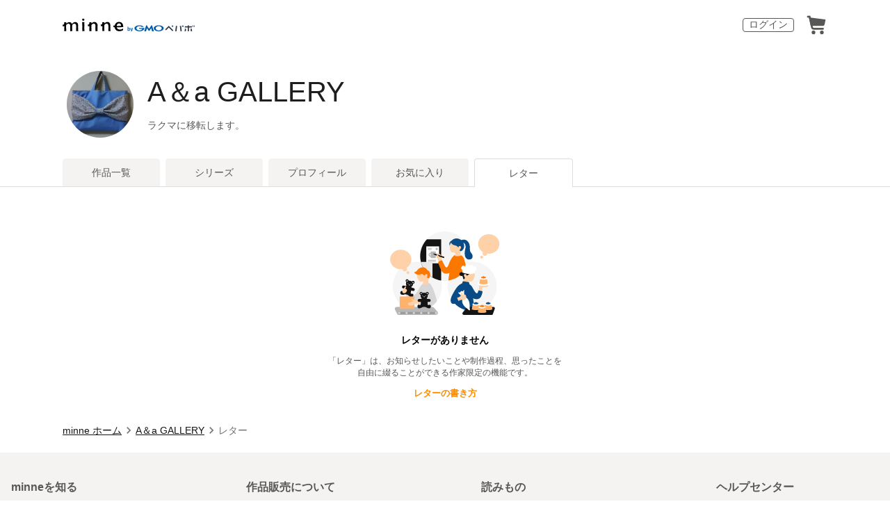

--- FILE ---
content_type: text/html; charset=utf-8
request_url: https://www.google.com/recaptcha/api2/anchor?ar=1&k=6LedJIkqAAAAAO-ttCgbSiz-7ysINpolVR9_xc6R&co=aHR0cHM6Ly9taW5uZS5jb206NDQz&hl=en&v=N67nZn4AqZkNcbeMu4prBgzg&size=invisible&anchor-ms=20000&execute-ms=30000&cb=fnjyftgjvphf
body_size: 48685
content:
<!DOCTYPE HTML><html dir="ltr" lang="en"><head><meta http-equiv="Content-Type" content="text/html; charset=UTF-8">
<meta http-equiv="X-UA-Compatible" content="IE=edge">
<title>reCAPTCHA</title>
<style type="text/css">
/* cyrillic-ext */
@font-face {
  font-family: 'Roboto';
  font-style: normal;
  font-weight: 400;
  font-stretch: 100%;
  src: url(//fonts.gstatic.com/s/roboto/v48/KFO7CnqEu92Fr1ME7kSn66aGLdTylUAMa3GUBHMdazTgWw.woff2) format('woff2');
  unicode-range: U+0460-052F, U+1C80-1C8A, U+20B4, U+2DE0-2DFF, U+A640-A69F, U+FE2E-FE2F;
}
/* cyrillic */
@font-face {
  font-family: 'Roboto';
  font-style: normal;
  font-weight: 400;
  font-stretch: 100%;
  src: url(//fonts.gstatic.com/s/roboto/v48/KFO7CnqEu92Fr1ME7kSn66aGLdTylUAMa3iUBHMdazTgWw.woff2) format('woff2');
  unicode-range: U+0301, U+0400-045F, U+0490-0491, U+04B0-04B1, U+2116;
}
/* greek-ext */
@font-face {
  font-family: 'Roboto';
  font-style: normal;
  font-weight: 400;
  font-stretch: 100%;
  src: url(//fonts.gstatic.com/s/roboto/v48/KFO7CnqEu92Fr1ME7kSn66aGLdTylUAMa3CUBHMdazTgWw.woff2) format('woff2');
  unicode-range: U+1F00-1FFF;
}
/* greek */
@font-face {
  font-family: 'Roboto';
  font-style: normal;
  font-weight: 400;
  font-stretch: 100%;
  src: url(//fonts.gstatic.com/s/roboto/v48/KFO7CnqEu92Fr1ME7kSn66aGLdTylUAMa3-UBHMdazTgWw.woff2) format('woff2');
  unicode-range: U+0370-0377, U+037A-037F, U+0384-038A, U+038C, U+038E-03A1, U+03A3-03FF;
}
/* math */
@font-face {
  font-family: 'Roboto';
  font-style: normal;
  font-weight: 400;
  font-stretch: 100%;
  src: url(//fonts.gstatic.com/s/roboto/v48/KFO7CnqEu92Fr1ME7kSn66aGLdTylUAMawCUBHMdazTgWw.woff2) format('woff2');
  unicode-range: U+0302-0303, U+0305, U+0307-0308, U+0310, U+0312, U+0315, U+031A, U+0326-0327, U+032C, U+032F-0330, U+0332-0333, U+0338, U+033A, U+0346, U+034D, U+0391-03A1, U+03A3-03A9, U+03B1-03C9, U+03D1, U+03D5-03D6, U+03F0-03F1, U+03F4-03F5, U+2016-2017, U+2034-2038, U+203C, U+2040, U+2043, U+2047, U+2050, U+2057, U+205F, U+2070-2071, U+2074-208E, U+2090-209C, U+20D0-20DC, U+20E1, U+20E5-20EF, U+2100-2112, U+2114-2115, U+2117-2121, U+2123-214F, U+2190, U+2192, U+2194-21AE, U+21B0-21E5, U+21F1-21F2, U+21F4-2211, U+2213-2214, U+2216-22FF, U+2308-230B, U+2310, U+2319, U+231C-2321, U+2336-237A, U+237C, U+2395, U+239B-23B7, U+23D0, U+23DC-23E1, U+2474-2475, U+25AF, U+25B3, U+25B7, U+25BD, U+25C1, U+25CA, U+25CC, U+25FB, U+266D-266F, U+27C0-27FF, U+2900-2AFF, U+2B0E-2B11, U+2B30-2B4C, U+2BFE, U+3030, U+FF5B, U+FF5D, U+1D400-1D7FF, U+1EE00-1EEFF;
}
/* symbols */
@font-face {
  font-family: 'Roboto';
  font-style: normal;
  font-weight: 400;
  font-stretch: 100%;
  src: url(//fonts.gstatic.com/s/roboto/v48/KFO7CnqEu92Fr1ME7kSn66aGLdTylUAMaxKUBHMdazTgWw.woff2) format('woff2');
  unicode-range: U+0001-000C, U+000E-001F, U+007F-009F, U+20DD-20E0, U+20E2-20E4, U+2150-218F, U+2190, U+2192, U+2194-2199, U+21AF, U+21E6-21F0, U+21F3, U+2218-2219, U+2299, U+22C4-22C6, U+2300-243F, U+2440-244A, U+2460-24FF, U+25A0-27BF, U+2800-28FF, U+2921-2922, U+2981, U+29BF, U+29EB, U+2B00-2BFF, U+4DC0-4DFF, U+FFF9-FFFB, U+10140-1018E, U+10190-1019C, U+101A0, U+101D0-101FD, U+102E0-102FB, U+10E60-10E7E, U+1D2C0-1D2D3, U+1D2E0-1D37F, U+1F000-1F0FF, U+1F100-1F1AD, U+1F1E6-1F1FF, U+1F30D-1F30F, U+1F315, U+1F31C, U+1F31E, U+1F320-1F32C, U+1F336, U+1F378, U+1F37D, U+1F382, U+1F393-1F39F, U+1F3A7-1F3A8, U+1F3AC-1F3AF, U+1F3C2, U+1F3C4-1F3C6, U+1F3CA-1F3CE, U+1F3D4-1F3E0, U+1F3ED, U+1F3F1-1F3F3, U+1F3F5-1F3F7, U+1F408, U+1F415, U+1F41F, U+1F426, U+1F43F, U+1F441-1F442, U+1F444, U+1F446-1F449, U+1F44C-1F44E, U+1F453, U+1F46A, U+1F47D, U+1F4A3, U+1F4B0, U+1F4B3, U+1F4B9, U+1F4BB, U+1F4BF, U+1F4C8-1F4CB, U+1F4D6, U+1F4DA, U+1F4DF, U+1F4E3-1F4E6, U+1F4EA-1F4ED, U+1F4F7, U+1F4F9-1F4FB, U+1F4FD-1F4FE, U+1F503, U+1F507-1F50B, U+1F50D, U+1F512-1F513, U+1F53E-1F54A, U+1F54F-1F5FA, U+1F610, U+1F650-1F67F, U+1F687, U+1F68D, U+1F691, U+1F694, U+1F698, U+1F6AD, U+1F6B2, U+1F6B9-1F6BA, U+1F6BC, U+1F6C6-1F6CF, U+1F6D3-1F6D7, U+1F6E0-1F6EA, U+1F6F0-1F6F3, U+1F6F7-1F6FC, U+1F700-1F7FF, U+1F800-1F80B, U+1F810-1F847, U+1F850-1F859, U+1F860-1F887, U+1F890-1F8AD, U+1F8B0-1F8BB, U+1F8C0-1F8C1, U+1F900-1F90B, U+1F93B, U+1F946, U+1F984, U+1F996, U+1F9E9, U+1FA00-1FA6F, U+1FA70-1FA7C, U+1FA80-1FA89, U+1FA8F-1FAC6, U+1FACE-1FADC, U+1FADF-1FAE9, U+1FAF0-1FAF8, U+1FB00-1FBFF;
}
/* vietnamese */
@font-face {
  font-family: 'Roboto';
  font-style: normal;
  font-weight: 400;
  font-stretch: 100%;
  src: url(//fonts.gstatic.com/s/roboto/v48/KFO7CnqEu92Fr1ME7kSn66aGLdTylUAMa3OUBHMdazTgWw.woff2) format('woff2');
  unicode-range: U+0102-0103, U+0110-0111, U+0128-0129, U+0168-0169, U+01A0-01A1, U+01AF-01B0, U+0300-0301, U+0303-0304, U+0308-0309, U+0323, U+0329, U+1EA0-1EF9, U+20AB;
}
/* latin-ext */
@font-face {
  font-family: 'Roboto';
  font-style: normal;
  font-weight: 400;
  font-stretch: 100%;
  src: url(//fonts.gstatic.com/s/roboto/v48/KFO7CnqEu92Fr1ME7kSn66aGLdTylUAMa3KUBHMdazTgWw.woff2) format('woff2');
  unicode-range: U+0100-02BA, U+02BD-02C5, U+02C7-02CC, U+02CE-02D7, U+02DD-02FF, U+0304, U+0308, U+0329, U+1D00-1DBF, U+1E00-1E9F, U+1EF2-1EFF, U+2020, U+20A0-20AB, U+20AD-20C0, U+2113, U+2C60-2C7F, U+A720-A7FF;
}
/* latin */
@font-face {
  font-family: 'Roboto';
  font-style: normal;
  font-weight: 400;
  font-stretch: 100%;
  src: url(//fonts.gstatic.com/s/roboto/v48/KFO7CnqEu92Fr1ME7kSn66aGLdTylUAMa3yUBHMdazQ.woff2) format('woff2');
  unicode-range: U+0000-00FF, U+0131, U+0152-0153, U+02BB-02BC, U+02C6, U+02DA, U+02DC, U+0304, U+0308, U+0329, U+2000-206F, U+20AC, U+2122, U+2191, U+2193, U+2212, U+2215, U+FEFF, U+FFFD;
}
/* cyrillic-ext */
@font-face {
  font-family: 'Roboto';
  font-style: normal;
  font-weight: 500;
  font-stretch: 100%;
  src: url(//fonts.gstatic.com/s/roboto/v48/KFO7CnqEu92Fr1ME7kSn66aGLdTylUAMa3GUBHMdazTgWw.woff2) format('woff2');
  unicode-range: U+0460-052F, U+1C80-1C8A, U+20B4, U+2DE0-2DFF, U+A640-A69F, U+FE2E-FE2F;
}
/* cyrillic */
@font-face {
  font-family: 'Roboto';
  font-style: normal;
  font-weight: 500;
  font-stretch: 100%;
  src: url(//fonts.gstatic.com/s/roboto/v48/KFO7CnqEu92Fr1ME7kSn66aGLdTylUAMa3iUBHMdazTgWw.woff2) format('woff2');
  unicode-range: U+0301, U+0400-045F, U+0490-0491, U+04B0-04B1, U+2116;
}
/* greek-ext */
@font-face {
  font-family: 'Roboto';
  font-style: normal;
  font-weight: 500;
  font-stretch: 100%;
  src: url(//fonts.gstatic.com/s/roboto/v48/KFO7CnqEu92Fr1ME7kSn66aGLdTylUAMa3CUBHMdazTgWw.woff2) format('woff2');
  unicode-range: U+1F00-1FFF;
}
/* greek */
@font-face {
  font-family: 'Roboto';
  font-style: normal;
  font-weight: 500;
  font-stretch: 100%;
  src: url(//fonts.gstatic.com/s/roboto/v48/KFO7CnqEu92Fr1ME7kSn66aGLdTylUAMa3-UBHMdazTgWw.woff2) format('woff2');
  unicode-range: U+0370-0377, U+037A-037F, U+0384-038A, U+038C, U+038E-03A1, U+03A3-03FF;
}
/* math */
@font-face {
  font-family: 'Roboto';
  font-style: normal;
  font-weight: 500;
  font-stretch: 100%;
  src: url(//fonts.gstatic.com/s/roboto/v48/KFO7CnqEu92Fr1ME7kSn66aGLdTylUAMawCUBHMdazTgWw.woff2) format('woff2');
  unicode-range: U+0302-0303, U+0305, U+0307-0308, U+0310, U+0312, U+0315, U+031A, U+0326-0327, U+032C, U+032F-0330, U+0332-0333, U+0338, U+033A, U+0346, U+034D, U+0391-03A1, U+03A3-03A9, U+03B1-03C9, U+03D1, U+03D5-03D6, U+03F0-03F1, U+03F4-03F5, U+2016-2017, U+2034-2038, U+203C, U+2040, U+2043, U+2047, U+2050, U+2057, U+205F, U+2070-2071, U+2074-208E, U+2090-209C, U+20D0-20DC, U+20E1, U+20E5-20EF, U+2100-2112, U+2114-2115, U+2117-2121, U+2123-214F, U+2190, U+2192, U+2194-21AE, U+21B0-21E5, U+21F1-21F2, U+21F4-2211, U+2213-2214, U+2216-22FF, U+2308-230B, U+2310, U+2319, U+231C-2321, U+2336-237A, U+237C, U+2395, U+239B-23B7, U+23D0, U+23DC-23E1, U+2474-2475, U+25AF, U+25B3, U+25B7, U+25BD, U+25C1, U+25CA, U+25CC, U+25FB, U+266D-266F, U+27C0-27FF, U+2900-2AFF, U+2B0E-2B11, U+2B30-2B4C, U+2BFE, U+3030, U+FF5B, U+FF5D, U+1D400-1D7FF, U+1EE00-1EEFF;
}
/* symbols */
@font-face {
  font-family: 'Roboto';
  font-style: normal;
  font-weight: 500;
  font-stretch: 100%;
  src: url(//fonts.gstatic.com/s/roboto/v48/KFO7CnqEu92Fr1ME7kSn66aGLdTylUAMaxKUBHMdazTgWw.woff2) format('woff2');
  unicode-range: U+0001-000C, U+000E-001F, U+007F-009F, U+20DD-20E0, U+20E2-20E4, U+2150-218F, U+2190, U+2192, U+2194-2199, U+21AF, U+21E6-21F0, U+21F3, U+2218-2219, U+2299, U+22C4-22C6, U+2300-243F, U+2440-244A, U+2460-24FF, U+25A0-27BF, U+2800-28FF, U+2921-2922, U+2981, U+29BF, U+29EB, U+2B00-2BFF, U+4DC0-4DFF, U+FFF9-FFFB, U+10140-1018E, U+10190-1019C, U+101A0, U+101D0-101FD, U+102E0-102FB, U+10E60-10E7E, U+1D2C0-1D2D3, U+1D2E0-1D37F, U+1F000-1F0FF, U+1F100-1F1AD, U+1F1E6-1F1FF, U+1F30D-1F30F, U+1F315, U+1F31C, U+1F31E, U+1F320-1F32C, U+1F336, U+1F378, U+1F37D, U+1F382, U+1F393-1F39F, U+1F3A7-1F3A8, U+1F3AC-1F3AF, U+1F3C2, U+1F3C4-1F3C6, U+1F3CA-1F3CE, U+1F3D4-1F3E0, U+1F3ED, U+1F3F1-1F3F3, U+1F3F5-1F3F7, U+1F408, U+1F415, U+1F41F, U+1F426, U+1F43F, U+1F441-1F442, U+1F444, U+1F446-1F449, U+1F44C-1F44E, U+1F453, U+1F46A, U+1F47D, U+1F4A3, U+1F4B0, U+1F4B3, U+1F4B9, U+1F4BB, U+1F4BF, U+1F4C8-1F4CB, U+1F4D6, U+1F4DA, U+1F4DF, U+1F4E3-1F4E6, U+1F4EA-1F4ED, U+1F4F7, U+1F4F9-1F4FB, U+1F4FD-1F4FE, U+1F503, U+1F507-1F50B, U+1F50D, U+1F512-1F513, U+1F53E-1F54A, U+1F54F-1F5FA, U+1F610, U+1F650-1F67F, U+1F687, U+1F68D, U+1F691, U+1F694, U+1F698, U+1F6AD, U+1F6B2, U+1F6B9-1F6BA, U+1F6BC, U+1F6C6-1F6CF, U+1F6D3-1F6D7, U+1F6E0-1F6EA, U+1F6F0-1F6F3, U+1F6F7-1F6FC, U+1F700-1F7FF, U+1F800-1F80B, U+1F810-1F847, U+1F850-1F859, U+1F860-1F887, U+1F890-1F8AD, U+1F8B0-1F8BB, U+1F8C0-1F8C1, U+1F900-1F90B, U+1F93B, U+1F946, U+1F984, U+1F996, U+1F9E9, U+1FA00-1FA6F, U+1FA70-1FA7C, U+1FA80-1FA89, U+1FA8F-1FAC6, U+1FACE-1FADC, U+1FADF-1FAE9, U+1FAF0-1FAF8, U+1FB00-1FBFF;
}
/* vietnamese */
@font-face {
  font-family: 'Roboto';
  font-style: normal;
  font-weight: 500;
  font-stretch: 100%;
  src: url(//fonts.gstatic.com/s/roboto/v48/KFO7CnqEu92Fr1ME7kSn66aGLdTylUAMa3OUBHMdazTgWw.woff2) format('woff2');
  unicode-range: U+0102-0103, U+0110-0111, U+0128-0129, U+0168-0169, U+01A0-01A1, U+01AF-01B0, U+0300-0301, U+0303-0304, U+0308-0309, U+0323, U+0329, U+1EA0-1EF9, U+20AB;
}
/* latin-ext */
@font-face {
  font-family: 'Roboto';
  font-style: normal;
  font-weight: 500;
  font-stretch: 100%;
  src: url(//fonts.gstatic.com/s/roboto/v48/KFO7CnqEu92Fr1ME7kSn66aGLdTylUAMa3KUBHMdazTgWw.woff2) format('woff2');
  unicode-range: U+0100-02BA, U+02BD-02C5, U+02C7-02CC, U+02CE-02D7, U+02DD-02FF, U+0304, U+0308, U+0329, U+1D00-1DBF, U+1E00-1E9F, U+1EF2-1EFF, U+2020, U+20A0-20AB, U+20AD-20C0, U+2113, U+2C60-2C7F, U+A720-A7FF;
}
/* latin */
@font-face {
  font-family: 'Roboto';
  font-style: normal;
  font-weight: 500;
  font-stretch: 100%;
  src: url(//fonts.gstatic.com/s/roboto/v48/KFO7CnqEu92Fr1ME7kSn66aGLdTylUAMa3yUBHMdazQ.woff2) format('woff2');
  unicode-range: U+0000-00FF, U+0131, U+0152-0153, U+02BB-02BC, U+02C6, U+02DA, U+02DC, U+0304, U+0308, U+0329, U+2000-206F, U+20AC, U+2122, U+2191, U+2193, U+2212, U+2215, U+FEFF, U+FFFD;
}
/* cyrillic-ext */
@font-face {
  font-family: 'Roboto';
  font-style: normal;
  font-weight: 900;
  font-stretch: 100%;
  src: url(//fonts.gstatic.com/s/roboto/v48/KFO7CnqEu92Fr1ME7kSn66aGLdTylUAMa3GUBHMdazTgWw.woff2) format('woff2');
  unicode-range: U+0460-052F, U+1C80-1C8A, U+20B4, U+2DE0-2DFF, U+A640-A69F, U+FE2E-FE2F;
}
/* cyrillic */
@font-face {
  font-family: 'Roboto';
  font-style: normal;
  font-weight: 900;
  font-stretch: 100%;
  src: url(//fonts.gstatic.com/s/roboto/v48/KFO7CnqEu92Fr1ME7kSn66aGLdTylUAMa3iUBHMdazTgWw.woff2) format('woff2');
  unicode-range: U+0301, U+0400-045F, U+0490-0491, U+04B0-04B1, U+2116;
}
/* greek-ext */
@font-face {
  font-family: 'Roboto';
  font-style: normal;
  font-weight: 900;
  font-stretch: 100%;
  src: url(//fonts.gstatic.com/s/roboto/v48/KFO7CnqEu92Fr1ME7kSn66aGLdTylUAMa3CUBHMdazTgWw.woff2) format('woff2');
  unicode-range: U+1F00-1FFF;
}
/* greek */
@font-face {
  font-family: 'Roboto';
  font-style: normal;
  font-weight: 900;
  font-stretch: 100%;
  src: url(//fonts.gstatic.com/s/roboto/v48/KFO7CnqEu92Fr1ME7kSn66aGLdTylUAMa3-UBHMdazTgWw.woff2) format('woff2');
  unicode-range: U+0370-0377, U+037A-037F, U+0384-038A, U+038C, U+038E-03A1, U+03A3-03FF;
}
/* math */
@font-face {
  font-family: 'Roboto';
  font-style: normal;
  font-weight: 900;
  font-stretch: 100%;
  src: url(//fonts.gstatic.com/s/roboto/v48/KFO7CnqEu92Fr1ME7kSn66aGLdTylUAMawCUBHMdazTgWw.woff2) format('woff2');
  unicode-range: U+0302-0303, U+0305, U+0307-0308, U+0310, U+0312, U+0315, U+031A, U+0326-0327, U+032C, U+032F-0330, U+0332-0333, U+0338, U+033A, U+0346, U+034D, U+0391-03A1, U+03A3-03A9, U+03B1-03C9, U+03D1, U+03D5-03D6, U+03F0-03F1, U+03F4-03F5, U+2016-2017, U+2034-2038, U+203C, U+2040, U+2043, U+2047, U+2050, U+2057, U+205F, U+2070-2071, U+2074-208E, U+2090-209C, U+20D0-20DC, U+20E1, U+20E5-20EF, U+2100-2112, U+2114-2115, U+2117-2121, U+2123-214F, U+2190, U+2192, U+2194-21AE, U+21B0-21E5, U+21F1-21F2, U+21F4-2211, U+2213-2214, U+2216-22FF, U+2308-230B, U+2310, U+2319, U+231C-2321, U+2336-237A, U+237C, U+2395, U+239B-23B7, U+23D0, U+23DC-23E1, U+2474-2475, U+25AF, U+25B3, U+25B7, U+25BD, U+25C1, U+25CA, U+25CC, U+25FB, U+266D-266F, U+27C0-27FF, U+2900-2AFF, U+2B0E-2B11, U+2B30-2B4C, U+2BFE, U+3030, U+FF5B, U+FF5D, U+1D400-1D7FF, U+1EE00-1EEFF;
}
/* symbols */
@font-face {
  font-family: 'Roboto';
  font-style: normal;
  font-weight: 900;
  font-stretch: 100%;
  src: url(//fonts.gstatic.com/s/roboto/v48/KFO7CnqEu92Fr1ME7kSn66aGLdTylUAMaxKUBHMdazTgWw.woff2) format('woff2');
  unicode-range: U+0001-000C, U+000E-001F, U+007F-009F, U+20DD-20E0, U+20E2-20E4, U+2150-218F, U+2190, U+2192, U+2194-2199, U+21AF, U+21E6-21F0, U+21F3, U+2218-2219, U+2299, U+22C4-22C6, U+2300-243F, U+2440-244A, U+2460-24FF, U+25A0-27BF, U+2800-28FF, U+2921-2922, U+2981, U+29BF, U+29EB, U+2B00-2BFF, U+4DC0-4DFF, U+FFF9-FFFB, U+10140-1018E, U+10190-1019C, U+101A0, U+101D0-101FD, U+102E0-102FB, U+10E60-10E7E, U+1D2C0-1D2D3, U+1D2E0-1D37F, U+1F000-1F0FF, U+1F100-1F1AD, U+1F1E6-1F1FF, U+1F30D-1F30F, U+1F315, U+1F31C, U+1F31E, U+1F320-1F32C, U+1F336, U+1F378, U+1F37D, U+1F382, U+1F393-1F39F, U+1F3A7-1F3A8, U+1F3AC-1F3AF, U+1F3C2, U+1F3C4-1F3C6, U+1F3CA-1F3CE, U+1F3D4-1F3E0, U+1F3ED, U+1F3F1-1F3F3, U+1F3F5-1F3F7, U+1F408, U+1F415, U+1F41F, U+1F426, U+1F43F, U+1F441-1F442, U+1F444, U+1F446-1F449, U+1F44C-1F44E, U+1F453, U+1F46A, U+1F47D, U+1F4A3, U+1F4B0, U+1F4B3, U+1F4B9, U+1F4BB, U+1F4BF, U+1F4C8-1F4CB, U+1F4D6, U+1F4DA, U+1F4DF, U+1F4E3-1F4E6, U+1F4EA-1F4ED, U+1F4F7, U+1F4F9-1F4FB, U+1F4FD-1F4FE, U+1F503, U+1F507-1F50B, U+1F50D, U+1F512-1F513, U+1F53E-1F54A, U+1F54F-1F5FA, U+1F610, U+1F650-1F67F, U+1F687, U+1F68D, U+1F691, U+1F694, U+1F698, U+1F6AD, U+1F6B2, U+1F6B9-1F6BA, U+1F6BC, U+1F6C6-1F6CF, U+1F6D3-1F6D7, U+1F6E0-1F6EA, U+1F6F0-1F6F3, U+1F6F7-1F6FC, U+1F700-1F7FF, U+1F800-1F80B, U+1F810-1F847, U+1F850-1F859, U+1F860-1F887, U+1F890-1F8AD, U+1F8B0-1F8BB, U+1F8C0-1F8C1, U+1F900-1F90B, U+1F93B, U+1F946, U+1F984, U+1F996, U+1F9E9, U+1FA00-1FA6F, U+1FA70-1FA7C, U+1FA80-1FA89, U+1FA8F-1FAC6, U+1FACE-1FADC, U+1FADF-1FAE9, U+1FAF0-1FAF8, U+1FB00-1FBFF;
}
/* vietnamese */
@font-face {
  font-family: 'Roboto';
  font-style: normal;
  font-weight: 900;
  font-stretch: 100%;
  src: url(//fonts.gstatic.com/s/roboto/v48/KFO7CnqEu92Fr1ME7kSn66aGLdTylUAMa3OUBHMdazTgWw.woff2) format('woff2');
  unicode-range: U+0102-0103, U+0110-0111, U+0128-0129, U+0168-0169, U+01A0-01A1, U+01AF-01B0, U+0300-0301, U+0303-0304, U+0308-0309, U+0323, U+0329, U+1EA0-1EF9, U+20AB;
}
/* latin-ext */
@font-face {
  font-family: 'Roboto';
  font-style: normal;
  font-weight: 900;
  font-stretch: 100%;
  src: url(//fonts.gstatic.com/s/roboto/v48/KFO7CnqEu92Fr1ME7kSn66aGLdTylUAMa3KUBHMdazTgWw.woff2) format('woff2');
  unicode-range: U+0100-02BA, U+02BD-02C5, U+02C7-02CC, U+02CE-02D7, U+02DD-02FF, U+0304, U+0308, U+0329, U+1D00-1DBF, U+1E00-1E9F, U+1EF2-1EFF, U+2020, U+20A0-20AB, U+20AD-20C0, U+2113, U+2C60-2C7F, U+A720-A7FF;
}
/* latin */
@font-face {
  font-family: 'Roboto';
  font-style: normal;
  font-weight: 900;
  font-stretch: 100%;
  src: url(//fonts.gstatic.com/s/roboto/v48/KFO7CnqEu92Fr1ME7kSn66aGLdTylUAMa3yUBHMdazQ.woff2) format('woff2');
  unicode-range: U+0000-00FF, U+0131, U+0152-0153, U+02BB-02BC, U+02C6, U+02DA, U+02DC, U+0304, U+0308, U+0329, U+2000-206F, U+20AC, U+2122, U+2191, U+2193, U+2212, U+2215, U+FEFF, U+FFFD;
}

</style>
<link rel="stylesheet" type="text/css" href="https://www.gstatic.com/recaptcha/releases/N67nZn4AqZkNcbeMu4prBgzg/styles__ltr.css">
<script nonce="ZoKBwJAi-xkiEdSsmMkvAA" type="text/javascript">window['__recaptcha_api'] = 'https://www.google.com/recaptcha/api2/';</script>
<script type="text/javascript" src="https://www.gstatic.com/recaptcha/releases/N67nZn4AqZkNcbeMu4prBgzg/recaptcha__en.js" nonce="ZoKBwJAi-xkiEdSsmMkvAA">
      
    </script></head>
<body><div id="rc-anchor-alert" class="rc-anchor-alert"></div>
<input type="hidden" id="recaptcha-token" value="[base64]">
<script type="text/javascript" nonce="ZoKBwJAi-xkiEdSsmMkvAA">
      recaptcha.anchor.Main.init("[\x22ainput\x22,[\x22bgdata\x22,\x22\x22,\[base64]/[base64]/[base64]/MjU1OlQ/NToyKSlyZXR1cm4gZmFsc2U7cmV0dXJuISgoYSg0MyxXLChZPWUoKFcuQkI9ZCxUKT83MDo0MyxXKSxXLk4pKSxXKS5sLnB1c2goW0RhLFksVD9kKzE6ZCxXLlgsVy5qXSksVy5MPW5sLDApfSxubD1GLnJlcXVlc3RJZGxlQ2FsbGJhY2s/[base64]/[base64]/[base64]/[base64]/WVtTKytdPVc6KFc8MjA0OD9ZW1MrK109Vz4+NnwxOTI6KChXJjY0NTEyKT09NTUyOTYmJmQrMTxULmxlbmd0aCYmKFQuY2hhckNvZGVBdChkKzEpJjY0NTEyKT09NTYzMjA/[base64]/[base64]/[base64]/[base64]/bmV3IGdbWl0oTFswXSk6RD09Mj9uZXcgZ1taXShMWzBdLExbMV0pOkQ9PTM/bmV3IGdbWl0oTFswXSxMWzFdLExbMl0pOkQ9PTQ/[base64]/[base64]\x22,\[base64]\\u003d\\u003d\x22,\x22wpQrX2jClcO2wqbCp8OAf8O9dFDDqRN+wrcAw5JDMTrCn8KjIcO8w4UmXcO4c0PCicOWwr7CgDg0w7x5aMKtwqpJScKad2R8w4o4wpPCr8OzwoNuwr8gw5UDcU7CosKawq/CncOpwo4fNsO+w7bDtlg5wpvDs8O4wrLDlHY+FcKCwqwMEDFcC8OCw4/Ds8KywqxOcAZow4Uqw5vCgw/CpSVgccOJw5fCpQbCmMK/ecO6bMOzwpFCwophAzE9w57CnnXCl8OeLsObw5dUw4NXKsOcwrxwwrbDvjhSDyISSkpWw5NxQMKgw5dlw4bDisOqw6Qow7DDpmrCgMKAwpnDhTXDljUzw4gQMnXDj3hcw6fDi03CnB/Ci8ORwpzCmcK1DsKEwqx6wogseUZfXH1Mw49Zw63DmXPDkMOvwrTCvsKlwoTDpsKha1ljPyIUCGxnDW/DmsKRwok/w4NLMMKDX8OWw5fCiMOuBsOzwrnCtWkAIMOsEWHCt3Q8w7bDlizCq2kATMOow5Uow6HCvkNSDwHDhsKLw5kFAMK7w7rDocONbcOmwqQIQhfCrUbDoiZyw4TCi2FUUcK4ImDDuTF/w6R1UsK9I8KkBMKfRkoNwrAowoNIw5E6w5Rgw4/DkwMFT2g1HsK1w65oF8OUwoDDl8OGKcKdw6rDg35aDcOWRMKlX0bCnzp0wrNDw6rCsV9BUhFow5zCp3AbwrBrE8OJJ8O6FSwfLzBvwrrCuXBHwrPCpUfCv2vDpcKmaU3Cnl9VN8ORw6FNw7ocDsOwK1UIb8Ofc8KIw55Bw4k/GgpVe8OCw4/Ck8OhBMKzJj/Cr8KXP8Kcwq3DksOrw5Yuw5zDmMOmwpd2EjoGwrPDgsO3fHLDq8OsY8O9wqEkVsO7TUNacSjDi8KTb8KQwrfCpcO+fn/ChB3Di3nCoxZsT8O2M8OfwpzDvsOfwrFOwoN4eGhQNsOawp0gF8O/WwLCv8KwfnHDlikXYHZAJV/CvsK6woQuITjCmcK8bVrDnjLCjsKQw5NKPMOPwr7CucKNcMOdImHDl8Kcwrsawp3CmcKZw77DjlLCrVA3w4kswrojw4XCtsKlwrPDscOhYsK7PsOBw7VQwrTDjsKSwptew5PCojtOHMKJC8OKT23CqcK2NVbCisOkw7cAw4x3w4AMOcODZcK6w70aw7PCj2/DmsKQwq/ClsOlNxwEw4IGTMKfesKtTsKaZMOEWznCpyILwq3DnMO3wqLCukZEWcKnXWMlRsOFw5t9woJ2DUDDiwRsw55rw4PCmMKqw6kGAcOewr/Ch8OCKn/CscKtw7oMw4xow5IAMMKVw7Nzw5NLIB3DqzTCtcKLw7USw4Amw43Ci8KxO8KLcS7DpsOSFcOlPWrCt8KmEADDskRAbTnDkh/Dq28QX8OVLcKSwr3DosKddcKqwqo/w4RZZ0cpwqYAw7bCucOtVsKrw70+woMbB8K3w6DCq8O/wrEhPcKvw4xUwrvCh0zCkMOnw43Co8Kpw61NNMOGAcOPwrfDgzPCvsKcwoQSEFYrXUbCi8KTelp2IMKjY0XCvsODwpvDhT8lw53DvWjClgzCuEdgIMKiwoLCnFEuwqjCoyJmwqzDol/CqMKhCl0RwrjCisKzw5XDu3bCl8O9AMKASVpXJg9ofcOQwrvDomh0eDPDqsO7wonDqsKOS8Kgw4VcaTPChsOwSRc2worDrsOlw5t9w5IWw4DCtsO9dHU3M8O9LsObw6XCjsKGcMK6w7cMA8ODwp7DmixydsKTNcOrJcOLdsKKFwbDhMO/QV1IFxVSwoFPRDFZfcKmwrp3Tj52w7c+w53CiSnDhGEPwo1PcDTCpMK2wrQIGMOdwqwDwpvDgHfCmRFQLUPCuMKCCcOsHXvDqQfDngsew4fCr2JQBcK1wrVAVBnDtsO4wrXDo8OQw7bCj8KpU8O2MsKVecOcR8O/[base64]/w5HCr8OAbQQPBsONwofCrRAswrbCngXDog43w61vDQQww43DkFZBfD7ChTFsw47CliTClycsw7NpNMOQw4nDowfDqMKQw40Qwq3Cq1dRwpVIWcKlX8KIXcKlW3LDlh1PCFQhGMOWGTA3w4vCgWbDuMKRwoHCrsKBDEYPwo52wrwEeHdWw57DuhbDscKhdmDDrSjCt1/DhcKGBXt6E34sw5DDgsO1BcOmwqzCqsKoB8KTUcO8GDTCkcOFFkvCncOlHz9Dw5g1bAIbwptVwqoECsOMwrs7w6DCr8O+wp0QO0vCh3ZjO2HDkGPDiMKxw4rDpcOKJsOIwqTDi31pw6RhbsKuw61IWVHCtsK5WMKMwooNwqhyYFg8EsOTw4HDrcO5ZsKVNcO/w7rCmiJ0w6LChMKyE8KDCT3Du1Ugwp3DlcKTwqjDncKIw7FCJ8Ofw7o3FcKSM1glwo/DoQ8uamUMExPDvWDDmTVreBTCkMO0w5V5WMKNCiZrw55sccOAwqFUw4rCrhU0Q8O1wodFWsKTwrQlbkdBw6o/wq49wrzDusKIw4HDsXFWw7ctw6HDrjgYE8O+wpN3ccKVMmTCqRjDlmgufcKPRXTCsxxKNsKTHMKvw6jChz/Ct1wpwrEuwpd5w5BGw7TDpMOQw4zDrcKUYx/DtAAmcXd5MTA/[base64]/DuhjCqHTDmjkxOcOBG8OLHUfDtUnCvCPCkE/DksOIKMOHwobDoMKmwrB1Pz3DtMOfDsOpw5HCmMKxIMKCewN/XWbDjMOdEMKgBHcgw5Bbw7bCrxZow5PDhMKewqg5w6M2eSMHJh8XwrRVwrrDslktScOuw6zCp3FUJFvDsHFhUcKzRcOvXQPDjsOwwpAaB8KhAAkAwrI9w7PCgMOMMSTCmUHDpsKOGzk3w7/CisOew5vCusOIwoDCm0MRwprCg0bCi8OKEXlCcx4EwpbCj8K0w4nCnsKHw4w1dht+Vl07wrjClVTCtFPCqMOnw7XDm8KlVCrDpWrCnsKXwprDi8KLwrwZMzjChDYdBRjCn8OzAmnCv23CncO4wo3CuFg1Tjdow7nCtXrCnCZ/MlMkw7rDmz9afwBLF8OabMOjQivDtMKeAsOLw6shIkRuwrbCuMKAccOmAhpQR8O/w4rCjkzCnnExwqLCn8O4w5/[base64]/Dj8OYwoDCkMKGZnY2wqlaWcKyAT7DgcK8wrtxIwZnwoLCvgTDrzURJMOAwrYPwptiaMKaaMOywrHDslAXVyVbU3XDgV3Cp2/DgcOAwoTDm8KkBMKxGFt8woDDm3gVGMK4w6PCg003DnjCkQg2woF2DcKpIh/DncOqJ8OmbzdYSRU+FsOyFjHCucOrw60HP104woLChnBEwp7DjMO3Tic2fAVcw6dowqjCi8OpwpjCkxDDm8OOCsO6wrvDjzvDiXDDoV5wfsKoeBTDq8KIaMObwrBdwoPClRnDhcO4wq5cw7k/wrvCp18nbsKkHi4UwrhKwoQFwonCsFMhccKmwr9VwrPDp8Kkw6vChx1+CUzDh8KUwrIpw67Cjx9CW8O/[base64]/CrsKWQQnDuMKJKiU5BcK2e8OnwrjDuCzCn8KJw6nDpsK+wpPDhlF6AA8NwqQ9QRLDncKqw4g1wpYJw5IUwr7DlMKkLn08w6Nyw4bCimbDnsObacOCJMOBworDnsKvRkcjwq0VR346IsKsw5vCuTjDlMKXwqwDcsKqFi4Pw5bDoX7DozLCpn/CqMO/woczUsOlwr3ClsKJQ8KWw7odw6vCs17DhcOnbMKTwqwrwpwbXnYTw5jCq8OuT2hrwrplw63ChXxHw5A0K2Ipw444wobDl8KDFR8oZz7DqcKZwoRuQcK3woHDvMOuEsKMesOWKsKxPzTDmMKuwprDhsOdEBoRXlLCknI7wo7CuA/CqsO6DMOAScONUVgQCsKGwq/DlsORw7VSasO0fMKCd8ONKsKTwq5uwqASw5vCpGcnwqDCl1Jdwr3DsTFBwq3DomxnUl1aZMKQw5VNA8KHK8OxQMOgL8OGUFc3woJJCjPDp8K6wqjDtV/[base64]/CvTUVJMKzO8Otw6/[base64]/w7QfNQwrw7R4Qh3DviYnw6LDp8KzXBFXwpJUw5IpwoPCrB3CiCPCksOmw5jDsMKdACxqa8KJwrfDpTTDmTMBK8OwEMO0w4ssJcO/w53Cs8KAwrvDqsKrElBueS3CllLCnMOrw7nCrhAVw4DChcO5AXfCosKkWsO3ZMOqwqXDmRzCuAxLUV3CikcbwqnCnAB9VcKXDMK6TFDDi13Cp2cWVsObH8Omwo/CtDsywp7Cn8KFw7xJCijDq0Q3ORLDmBI6wqbDmFrCjGPCrgdFwp43wqrCnUloEnE3dsKqB04jX8O1wpAtwoQ+w4pXwp8Eb0nDgRNwI8KccsKSw6vCqsOjw6rCimQafsObw6UwfsOrLUETVHgVwpwCwrZiwrTDmMKBDsOZw4XDs8O4WBE1HlHDgcOPwo11w645wqDChz/ClsKfw5Zyw6DCpHrCkcOkLEEEIH3CmMOwXg1Mw7/DnFLDg8OEw7JNbnl/wpZkMsKYRcOjw4gxwoklPMKaw5HCuMOTFsKxwqY1AiTDtClmGMKeWwTCuWMjw4TCiWECwqFcIsK1RUfCpD/Dh8OIZmrCrnM8w5t2SMKhTcKdLE8qbk7CpT/DhcKfEl/ClG/CuH1xEMO3w5QUw4HDjMKIERM4I040RMO5w5zDksKUwpHDtg4/w6dJYi7CscOuDybDpcK1wqsIHcOlwrXClUM7XsKlAQ/Dti/CkMKhVDR/[base64]/CisOGdVoCw6vDgk7DjDhPw5hHJXYeeXvDlT7CtcO5BVLDlsKUwpETecOdwqDDh8Odw5/CgMKmwrPDkW/ClwPDusOmc2/CrMOFTRbDr8OZwrnCsk7Dh8KWFSHCn8K9WsK3wrTCpCDDjiR5w7sALGXChMOaG8KuMcOffsO6XsKJwqoCflLCiSrDgsK3G8K7w5DDtxHCi2cCw6LCjMKWwrrCp8KlGgjCqsO3w4U8Jh/Cn8KeB0pwRlzDsMKpYC0uacKMOMK0V8Kmw7/CgcO2RMOsfcObwoElVA7CuMOfwpPDmsOYw5dRwr/[base64]/TGrClhzCu8OtwrLCozNJwp8/QsOiw7nDrMO3w4nCnMKlfsO/[base64]/Dh8KGwooVwqTCvgYewqbCkcK6GcKvw7VxWcOGAR7DuH3Cs8K0w4XCn3hEVcOMw5gQIU08f2vCocOESl3DosKjwpx0w7E+WkzDox0ywpTDscKvw4jCv8KRw6ZCQ3gGNEgmeRrDp8OXWVhew5nCnx7Dmm8RwqUrwpQ9wqfDsMOMwqQBwrHCv8Kewq/DvjzDohHDjDxrwodhEW3ClcKKw6bCkMKdwoLCp8KlcMKvU8O2w5DCs2zCkMKLwpFkwpLChHd/w7bDlsKSHzAqwqLChAzCqDLCt8OHwrDDvHsVwr1ywpjCqsO/HsK5cMO+UXhVBSE0ccKawrIZw7UGR000UsO6LnwAAATDrSAjZsOpNjI7BcKoc37Cn3TCjFs6w4tRw7HCjMO6w5J+wr/[base64]/dUzCpcKUBsKYc0zDn2Y7wr1wSSTCk8KcwqnCk8KrwrLDjcK2ZlRvw5/DmcKVwoAkel/DmcOqPhPDhsObUnfDmcOAw78zY8OET8Kzwrk5SlPDkMOuw4jDsBLDisKvw7rDuy3Dh8KIw4k8WHlEKmsDw7nDm8OqbzLDnQM/SMOtw5dKw5EMw59xHWjCv8O5BULCvsKhN8O1w7TDkQh+w73CgFV/wp9/wrfCnDrCm8Okw5ZpU8KLw5zDq8Opw5nDq8Kkw59eYDnDlDMLbMOow6jDpMK9w4/[base64]/DnsKgO8KNVsKMDcKNV8KlwoVRwrtTw5dPw5EhwrdFVTzCnjrCq2kYw6Z8w4BbEgfDjcO2wqzCrMOcPVLDiz3DucKlwo7CvBZxw5fDtsOnPcKbAsKDwrrDs0sRwo/DogrCq8OKwpbCjMO5KMKeAFowwoXCpmhzw5wWwrZQLm1HQUDDjsOtw7RMSCtTwrvCpgrDtwPDjhhnanRCLh4/w5NhwpbClMKPwpvCu8OqdMKlw6QbwqRdwqwTwqnDkMOpwq3DocKZHsK6ICkVD2tye8KLw5hNw59wwpUowpzCjjs9Zn8JYsK/EcO2XErCgMKFZnxlw5LCjMOJwoTCtFfDt1HCisOXwrnCssK2w7cRwrbCjMOLwo/CmBQ1LcKRwqbDkMKEw5wzbcOLw7bCs8OlwqQJJsOYGjvCiVEzwqLCt8O/KUXDowZhw6JuWTtCa3/CkcObRDYww4lrwpYhbiZzZ0sow7bDrcKDwqBowpMnNDUwf8K+Og1yNcKlwpbCj8K9Y8OWVMOcw6/[base64]/CqyHDu8O1NEEOwpnDiSzCl8KSwqbDg8OXUgbDhcKDwqbCulLCon5awrvDqsKOwrgUw78/wp7Cg8KfwpPDnV7DqsKTworDt1AmwrB6w4EbwprDhMKNasOCw5lufsODWcKvbBTCpcK0w7NQw7LDkA7DmwQkAU/CmDVWw4HDhSkDNAzCoSbDocKSVcKSwp9KWzPDn8OtGmUpw4jCi8Kww5rCpsKYbsOqwrloNV/Ck8O1MSAnw6TCp1DCu8Ojw7PDukfDsG/[base64]/DuAXDqcOVAcKAbsK0Y3hkw5tibwU1VXdVw4AYw6TDo8O5e8K5wobDlR3CrMO3AsOrw79Rw6c4w4gPUkxvQwvDshVfeMKMwp9YZnbDpMOiZU9qw5hTbMOSOcOEaCMkw4IjDsOEw4jChcKyREzCvcO/Ni87w4M5AH5GecO9wrTCsGwmbcOvw7bCqMKAwqPDkyPCsMOPw5LDosOoe8OMwrvDvsOMN8KOwpXDjsO8w5o/ScOEwposw67Cjxp9wrYyw6UTwoU/XxPCsD1Pwq0pb8OdS8OwUMKRwqxKE8KCQsKJw5zCjcObY8Kmw6jDpggHWB/ChE/[base64]/Cv1A2e8OMwpjClWY6XwBtwozDrcONw4QIw4scwq/CvBI0wpXDr8OdwrJINHnDk8KIDUNpNVzDqcKfw5c8w4lvMcKgVmfCpm45EMK8w5bDrBRzJkVTwrfDihNjwpMVwobCm0jDgVRlfcKia1nCpMKFwrUyfA/[base64]/CsMOZecKVKBBFb1dlUioEw67Ciz9kPsKywq/CqAnCuQZAwp06wqMJPHQCw7/Cm2HCk1TCgcK4w5NFw6grfMOGw68Wwr/CvMKmPVbDm8KvT8KnN8K3w5fDpMO2w5TChjfDt28uKQTCqDlXWELDvcKhwok6wr/DncOiwrXDpzdnwr4qCgPDkjU7w4TDlmHClB1lwpzDqQbDk1jCgMOgw5IBEsKBBcOEworCpcKKLH5Zw5fDm8KtdQ4WcMKEcy3Dt2Evw4/DhxFaPsKfw71iSRjCnkk2w4DCi8KWwrUxw61MwoDDjcKjwqtKERbChjY8w41xw4bCssKIK8Krw4zDiMOrMBNow4QlGcKgIBPDvWx/elLCqMO6bUPDtcKfw5jDpRllwpbCvcOqwoMew4rCusOWw6/CtsKBaMKRfUxlUcOtwqFUZVjDpcO6w4nCsFrDvsOXw7PCscKVamlKQzLCpT7ChMKtIjvDrzLDkVXDsMOLw5R0wr5ew5/CiMKMwrTCiMKMfELDisOTw4pnPVhpwrMoJ8OZNMKKIsKAwrFQwrfDvMOYw7xdXsK/wqfDqBABwr7DpcOpcMKlwoEOcMOWScKSIMO0asOJw4fDuEnDiMKhOsKGaSLCtQTDulErwolLw7bDsXzDuSrCscKfc8OCbxDCusKnJsKIYsOJOx/CrcOIwrnDpXtbKMOXK8KIw5DDtQbDk8OHwrPCgMOHRsKmw5HCjsOQw6/DrjQJHsKNX8K2ASA+TsOmagjDuBDDrsK4V8K5SsOuwrDCo8KHBAjCiMKjwp7CsCZiw53CsVYXaMOyQT5twrjDnC7DtcKLw5XCpcOuw6gJJMOrwqLCp8KON8Oqwq98wq/[base64]/DggPDscOdw5gJUkBvVmXCo3LDsC1MwoDDjRvCmMOpZXLCr8KrfEnCp8K7CWZpw6LDncOVwqjDksOLIVcOEMKHw5oNL1ZlwpwaJcKRUMKtw6xvYcKrBTccd8OaEsKvw53CmcO9w40xacKTeDLCj8O/PSHCr8K9wpXCt0jCp8OwA311MMO0w5PDh3caw4HCl8OMdMOKw4EYNMKsUGPCjcK9wrnDoQnCvhhgwpcBPEgLwpDDuCpgw6YXw47CuMKqwrTDqMO4ShVlwqlVw6NGI8KtPm/[base64]/[base64]/ChsOWwqZ0JzPCiEcww6HCocOtwo4lwp5QwojDnDjDnk/Cs8KnU8KxwppOUDZ+IMOFQMKTbTlyfmdTfsOCDsOpTcOTw4JDEwt2wqfCrsOrTsONKcOiwpTClcOsw6/CunLDvHopT8O8QMKBPsKhCcOaH8K0w5c2w7h1w4zDmcOmTW5OOsKFw6zCpmzDh2V9fcKfGCceEGDCnEM7IRjDnDzDiMKTw4/CjWQ/[base64]/[base64]/Dg2EECcOfwrEkwrzCjCd5wqZ4woAAcMOuw4dnwqPDncKnw74wSXTDpkzCi8KuQmzCkMOzHl3CvcKqwpY6JkkNPzpPw41WR8K3HHtyK2gFFMOeMsKRw7UgMgXDhGlFw5Qjw4kCw4zCqm/CrsOUXFsmD8K5FlpxBknDpHV2K8KWw6MtY8KyXWzCtzcxBDnDlMOdw67CnsKcwoTDtUTDi8KcLB3Cn8ONw57DiMKUw7ltV1tKwqpafMKGw5dhwrMAKsKYKBPDr8KUw7jDu8Okw4/DuTB6w4sCPsOjw7LDugnDksO3FsOHw7Bmw5wtw6lrwoh5Z1jDkEQrw7Y3K8O2w458IMKSPcOdKil1w7bDjiDCpWXCjw/Dn07CmUzDpwNzaBrDnXDDkHIYRcOYwoxQwo57wrpiwrtgw5c7bsO2ARTDqWNJIcKkw6UoXQppwq1YEsKvw5RvwpLDr8OuwrpeV8OIwqFfLMKkwqDDssKgw6zCsBJFwrvCr3IWFsKdbsKBccKqwo9ow6ghw5tdRkXCjcO6Jl/[base64]/JifDqcKRwqAowpDDgwE1W8OqwprDuGbDmncTw5/DhsOhw43DosOzw6VjJMOKf18JdsO9YHpyHjNXw4rDrSpDwq8TwoVPw77DuAdIw4bCozAuwrpywoBgaB/DocKtwqlAw5RQez1cw6gjw5vCjcK/fSYRF3DDrUDCk8KBwpTDogssw4oww7fDrS3DnsK+w5/Co1p0w5F5w4EPV8KUwqvDqEfDhnwoYExhwrrCuGTDkjLCqQp2wq/CtDvCs0s6w5MKw4HDmjTCncKAdMKLwqbDs8Orw6MTGmFBw71yL8KSwrTCpU/[base64]/DhT3DoldXTcOowoUTJ2/Cl8KWw4nCh8OxwrbCrH/ClMO1w6HClAjDo8KIw4/CuMKAw5BoUytoLcKBwp48wok+BMOeGSkUacKnQUrDssKyM8Khw6/CnQ3CijBUZW9bwovDiA8se03Du8KLbS7DjMOmwopsAVDDuQnDvcOTwosrw5zCssKJQy3CnMKDw6EEbMORwpPDlsKEaQcLCSnCg1VRwoxMBMK5PMKywr8vwp9ew4/Cp8OOFMKWw5dsw5nCtcKAw4U4w5nCmjDDlsOtGAJCw7TChxAbFsKjd8OUwoXCqcOgw4vDl2LCpcK5dX0kw6LDnA/CuUTDlkvCrcKBwoIEwpLCh8OHwqVQeBRRAsK5YEkSwoHDrxIqWDV+G8OsXcOaw4zDpxZsw4LDrxZEwrnDgcOdwrYGw7fCqkDDnC/DqMKnUMKCBsOfw616wop0wrTCjsO6WUYrVQPCkcKlw6BswojCiVgww78kCcKXwrnDm8KiT8K/wqTDr8KDw5Uew7RPNABxwqVGEAPCuQ/DlcKiSw7CrBPDnQ1GCMOywrbCo10QwpLDjsKHIVF5w6LDr8OHYsKQLC/DpRjCkgkUwopTfzjCt8Olw5cIIlPDqxfDh8OuMmfCt8KwFwEuDsKtFT9mwq7Dg8OnQWQDw71wUXoXw4IvGS7Dr8KLwqMqGsOFw5XCl8OUU1XCisOkwrDDpAXCtsKkw4QVw7xNE2zCtMOoOcOsAm/CjMKWEHnCp8Knwpp5XyE2w7IVOEhwKsOjwph5wojCmcKfw6JScQ7ChUUuwoBRw7Imw4UJwqQ5w7fCosOqw7gpYcKQOy7DhsKrwoJPwp/DpljCk8Onw7UKZ2lqw6PCgsKow7tpITR2w5nDkXvCssORdMKAw7jCi35Mwq9Cwq4Gw6HCnMKww7x6R0rDjHbDgCPCnMKCcsKwwpw2w4HDmMOTKCfChGHCn0PCvkbCoMOOBMOhUsKRQ1bDvsKBw7DCncOLesO7w7/Dt8OJdcKdOsKfAcOIw6J7VMKdBMOKw63DjMKowpgjw7Zewr0swoY8w7XDicKGwonDkcKUQCsXNBp/Q011wp0ww6PDsMOew7bChVjCq8OwbTJkwpNFNWscw4ReQFvDuSrCqQQzwpxJw64LwoBWw4YYwrnCjSR3ccOvw4zDtCN7wrPCpXrCjcKyfsKnw47DtcKSwq3Ds8Oew67Dvw/Cl1Z9wq/[base64]/DocOSwqvDpzFSwrnDjsKFGcOcwqvDs8OZw7dEw5bCoMK8w7s+wqjCtcOkwqNpw4TCrHQqwqTCi8Ktw6F7w58Sw4MHI8K3QzvDuEvDh8KowqsYwovDjMOXWETCusK9wrzCkUN6acKDw5ppwpbCkMKNX8KKMzzCsC3CpCPDsW8qFcKRWzPCvMKtw59+wqYwVsKxwpbCvB/DtMOpCkXCkXZhAMOmLsODM2bCrELDr2bDowR2RsOOwq/DiA1OEj9IVAdoampowpcjAhDDrmvDtcK9wq/CgWMBM1LDiDEZCnDCvcOkw649asKPTF0aw7hrSHQ7w6fDksOfw77CizgWwp5WRiEEwq5iw5vCmh5MwoMZYMKDw57CscOEwrtkw4RnIcOVwojDgMKhOMKhw57DvWPDoQXCj8Odw47DohQybippwqnDqw/DqcKiDCfCogZMw6vDvh/CpCwnw5JLwrjDtsO5woRAwp3CqhXDuMKnw74nNQZswqw2MMOMw6vCrTXCnUDCkzzDrcO5w5NzwqHDpsKVwonCqzFNbMOjwpPDrMKQw48DEF7Cs8OKwpkrAsKRw4XCocK+w6/DscKiwq3DsFbDtsKawrxHw4FJw6cwF8O9UsKOwqBgL8Kgw4vCjcONw5AUQy4udAbDrHbCtUzDgGPDiVMWY8Obd8O2E8K/Ywt7w48UYh/CtjPCgcO5NsKzw7rChFBOwqVhLMOZF8K0wrN5d8KrQ8KbGh5Hw78cVXpZdMO4w5/DmQjCgytRwrDDv8KFYMOiw7DCnDDCucKeU8OUMh1GPMKGCBR4w7Mxw6F4w4BYw4Fmw5YVZ8KnwpUjw6rDt8OqwpAewrfDp0wOXMKHUcOye8KJw4jDhQocdcK/[base64]/[base64]/[base64]/CgcKiw4M9w5vDgWttBMOYw4s4w5TCv03DjzzDqsKyw6TDgzvDhcO+wrvDiXHDkcOrwpPClMKSwprDtW5xe8KQw74+w4PClsOpdk/ClMOjeH/DqgHDsxIGwrbDogLDnFfDt8OUPm3CiMOdw7FMesOCBypsGjDDsAhpw7xdFkbDnEPDvMOuw5sCwrR7w5JIM8OcwrJbEsKmwpUgdAg8w7rDkcOXI8OOa2Q6wo5udMKwwrF/JC9iw4TDncOEw7MZdErCq8OwGMOZwoDCu8KPw73Dkj7CsMOmECPDuH3Ci3HDpC1PdcKpw5/[base64]/DnhwVw7fClsO2FcOyCksMw4TCgD4Bwo1KYMOAwoTCslnCusKIwrtnNcOAw6nCuhTDmyLDqsK1BQ5hwrM9MDRGd8K4wp1zGWTCsMOywoMkw6TDisKvKDcowrZtwq/[base64]/wq7Du8ORLMKkwofCtAkmwrRwd1/[base64]/Dk0NKBw8Nw7zDp17CnndLwrXChRdywoxfwrsMGsKzw5d3AhHDgsKhw7IjXBA2GsOPw4HDjDwFEjPDuRDCiMOkw7xuw77DpWjDgMOJQcKUwrDDh8OEwqJDw6lOw5XDusOowpsRwqVswqDCisOCHsOodMKIElUUCcOaw57CtsObDcKxw5XCigbDq8KNaSXDmsO+KQZ/[base64]/CmcKrw43ClV3DvcOowrtjO0/DjMKnwrPDlzB3w7xGJzvDqgR2ZsOgw5zDlkdYw4IpF3PDk8O+aG5CMGJZw5DDosOkUH3DvglTw6wgw4PCv8Oob8KrKMKww49aw6lOHMOpwpLCl8O/agvCjF3DiEIDwoDCoBNfP8K4UQB0P09pwp7Cp8KJN2lecA7CqMOvwqQIw4zCncKnScKKZMKMw7fDkSJXKQTCsBwuw70BwpjDvsK1UCRTw6/ChnMrwrvCtsO8CcK2Q8KJZ1lWwqvDoG/Co17Cv39QQsK0w6xdei4SwoZRYCnCqzAVb8KUwq/CsB5Jw5bCnyHCjsO2wrbDhmrDpsKnOMKpwq/[base64]/[base64]/CmMKXAUUjw7hAUTV3wqsYFMOQwoJ1XsKMwo/[base64]/wrzDqcOTLcKyG8KDNh/CjQTClcOmAcOaGR0iw5fCqcOxGMO1wp4ebsKGGVHDq8OZw5nCizrCohxFwrzCgsKLw515UltebsKJIzrDjzrCvHw3wqvDocORwonDozbDsQlfBkIUG8Kfwr9+FsOJw7sCwq9xC8OcwprDosOwwok9w7XCmVl/[base64]/[base64]/CsHg3w6vDrcONF8KzwoVHw6V5w5HDhsOabcOoVR/CtMKJworDnzzCqXXCqsOyw5JuX8O/Sk8ZTcK/[base64]/CtBEWwqfCqMKjeWQ1w594wrRgwq4Xw7ooNsOpW8OIw7BxwqMTWVXDn38rOMOEwrbClhJCwp4+woPCi8O/[base64]/AsOHIsOyH8OzSMKrw6B9w4RcYGAwQ19rw4PDkVnDpFxxwp/[base64]/DMODDCDDmSfDkMKoUUw9G3DClCYuw45DR10zw4tmwrM8MxHDiMOTwojCvUYKesKPB8KbScOSeFpUNcKWMcKSwpAGw4TCiRdONg3DrjU9DsKgeHxzAywnN0cuKTbCkWTDpmTChQQqwrICw7codsKMIgkWbsOuwq/CksOqw5/CqF9Ww58zecKbecOvX1XChnZfw5deKzHDkzbCnMOSw5bDllozZSfDmjphI8OVwqxzByMicUZObEFrbWzCmXHDlcK3Lg7CkwTDiSTDsBnDvBHDqwLCjQzDm8OwAMKTMnLDlMOpHlIvDjJkVgXCgls7QS1vScKNworDhMKQRMKXQcOzMcKIJDUHYHp4w4TChMKzB0x/w7fDvlvCo8OTw6vDtlzCnUE/w5Zbwpo9MMKJwr7DtHIBwqbDtUjCvsKwBcOAw68RPcKXTwxIV8K5wr9lwqvCmQLDmcONw77DkMK/wq0Qw5/CugvCrcK6E8O2w7nCkcORw4fCnDbCuABFe1TDqjB3w41Lw4zCmz7CjcKPw6rCuWYJG8OcwonDg8KUHsKkwr4Vw5vCrcO+w4bDi8OfwprDncOAOgAiRiEHw65FN8KgBMOAWCx+RD9Ow7LCgsOSwp9XwrDDrhcjwrECwoXCmAPCi0tMw5/DhwLCqsO+QWh9LQDDu8KRfcO3wo0VScO5wqjCtyzDisKhK8KTQx3DrlhZwo7CvjvDjjMUZMONwrbDkRjDpcO5I8OdKWk6XcK1wrshGnfCpC/CrmtpDMOOCMO9wpTDgyPCs8OvSD7Dj3fCiWV8V8OfwoXDmizDnxPClnrDok/[base64]/DMKnw4bCkMOMw607N1DDrcO1w7/CpHnDksKcw6PCisOHwqohU8ONbsKcY8OmAcO3wo8yKsO8WwUaw7TDjBM/w6V9w7zDsz7DtsOIe8O2Lj/CrsKrwp7Dly5cwpVkLRI5wpEeYsOjYcOZw4BwfBtQwpwbICbCkxVkNcOYTCMxU8Oiw67CtCgWasK/XsOaVcO0K2TDoVHDn8KHwpnCrcKZw7LDpsOFUMOcwpAlE8O6wq0dwrHDlC0Zwrw1w7rCkBrCti4wJMORFsOsejtLwqMgYsKgPMOrcyxZI1zDgR3DpWTCkwvDvcOIZ8O0wqXDoBFewrAlTsKmNhPCr8Oiw7FyR0tKw5IYw4BCQMOSwq0yK0nDvTQ/wp5NwqA+WEsBw6PDrcOud3/DsQnCvsKKPcKRN8KMMip0asK7w6DClMKFwrcxfMKww7drDBcRXivDicKXwop8wrMRKsOswrcTM0EHPQ/Dv08twr/Cn8KYw4bCvGdEwqJkURDCi8KrdF1owpfCrsKbWwRDLErDmcOtw7IKwrbDlcKXEXUwwrhfbsOGC8KyGwrCtCI/w5QBw77DncOhKMKedhkPw7/CsWdrwqPDi8O7wpHCuHwoYAbCs8Kuw5V5I3ZQYcKUFA9PwpxwwoE+Rl3DuMKhBMOJwqJvw4V7wr9/[base64]/[base64]/DmhbCpsObTQssbMOyS8KbwpHDnzvDvy83wqnDksO/[base64]/w6hGZTcVe1ksw77ClBHDrz/DqGvCinzDtMKVTSQDw67Dqh54w5rClcOEFCrDhMONfcOrwoxvXcKpw6tULyLDky3Dm2zDiRl7wpF5wqQHfcKpwrohw49icTlIw4XDtTzChkpsw7pJQx/Co8K9VDE/[base64]/f2bCqE3CtMKPwp/Clm5BIGnDp8O8wqJ+w43CiMO1w7DDvl/CmE0rF3kiXMOzwqh1O8OKw7fDl8ObQcKbFcO7wqoBwqTDp2DCh8KRaV0bDizDssKNF8KbwqzDh8KmNxfDrCDCol1Sw5/DlcOrw6JNw6DCtlzDuCHDrgtWFEkML8ONWMODUcK0w4sWwrBaMQ7DtDQTwrZcVHnDoMOfw4d2KMK5w5Qfb1YVwrlJw7RpScOSfj7DvkMKbcOHIAY6asKAwpJPw4DDgsOcCDfDsT/CghnCgcOlYDbCiMOww43DhlPCuMO8wrbDlR14w6jCpsOGYgA9w6Fvw707WkzDpAdfZcOdwpljwp/[base64]/[base64]/BlfDo2bCqMOjwp/Ci8O+KUTCjVPCnDA5TQTDlcOPw5Nlw5ICwoAzw7MpdQDCqyXDtcO4RsKOF8KJcDErwrvDuHQuw73CminCk8O5b8K7ehvClsKCwqnDiMKwwoxTw77CjcOIwrfCrV1hwpBcb3bCicK5w6XCqsOaX1kIfQMfwqhjTsKpwpFOD8ORwrHDicOSwoDDhMOpw7l/[base64]/CtsOTQDfCocKwUMKOw6ZMZ8ODwokiw7h8wp3CgMOfwqsoexHDocOODFZFwrDCrBVEAcOOHRXDuxI1ck/Cp8KwTULCk8OMw5Brw7LCpsOdLMK+SC/DvsKTf1hfZXhbZcOUYEAKw5FOHsOVw7DCq29sNkzClgbCvw0PVcKowqx3eEocVh/CiMK/w48dM8KwW8KhfV5sw6VMw7fCtxjCvcKWw7/DnMKAw73DpwoawpLCmVAzwo/DhcKrQMOOw7bCmsKccGDDhsKvacOqB8Ktw5NHJ8OAdGLCs8KDFx7DucO8w6vDtsO+M8K6w7DDrFjDnsOvVsKmwp0PEz/DlcOiHcOPwo8mwqhJw6VqEsKYd0FHwolow4FYEcKaw67ClHUYVsOyQjZrwrLDg8Ojw4gmw4g4w6Azwp/Cu8KfScKjGsOXwqYrwrzCtkvDgMOGKlouVcK6LsOjY11SCEHCqMOmAcO/w5onEcKmwolYw4Z6woZnRcKbwoTCu8KqwrARPMOXUsO+bEnDi8KZwrHCgcK4wrfCpS9hWcOiw6HCvmMbwpHDhMOXD8K9w5XCisOiFWhzw4vDkg0fwrXDk8K7WEg+acORcGPDgcKPwp/Dvjt6C8OJKnjDlMOgexclHcOIWW8Qw4nCnWVSw5BPJlvDrcKYwpDCocOrwrfDscODcsO3w4HDq8KZCMOnwqLDtsKEwobCsl44CcKbwr7Dv8OOwpo6ThZedcO8w4LDjzhIw6RjwqDCrEtmwobDoGLCmsO6w5jDkMOAwq/Cr8KoVcO2DsKsc8OTw75vwrdvw4l1w6nCtMOrw4gzJMKvQ23Cti/CkxjDrMKswpjCvlfDoMKvcz1UUQ/ChhzDi8OZFMKgEFXCgcKcWVonfsOudhzChMKUKsOXw4VJfm4zw6XDqMOrwpfDigcswqrDlMKXccKdAsO9eRPDnzBLQCrCnVvDqijChzU2wrM2N8ONw4IHLcKVfsOrAsO6wrkXPTPDucOHw4hGNMKCwrEGwpDDoQ43w4XCvmpGSSBRHxjDksK/wrBcw7rDs8Ofw4Yiw4/[base64]/[base64]/CosOxIhHCrsOAwps8w6LDpFMZwp1awrHDvzECwpPDtyBow5/DqsKDCFd5MsKnwrVoC0/DvmTDk8KNwr0FwrvCk3XDisKXw6cneCsJwrRBw4zCh8K1GMKMwrzDqMKgw58aw4TDhsO8wpIMNcKNwr4Nw5PCpSglNR09w7/Dk0Anw5zCkcKXIcOPw5RiK8OUbsOOwo4TwprDlsOlwrDDrTTDvRnDsQzDuRfClcOpfGTDl8Oaw7ZBYFvDhg7Cj0TDpyvDkS1awrzCpMKdP10UwqEcw4/DqMKWwpBkL8KFUsOaw4I+woUlQMKAw6bDjcOtw7RjJcOFXU/DpyjDncKGBlTCsG0eMcOewoEDw4zCm8KIJjXCqS09GsOSKcK4Fh4yw6ENO8OcI8OBaMOXwqUvwrVxXMOPw7cGI1Rnwoh3bsKhwoZOw4RAw6HCsl9vAsOJwosTw4wJw5HCocO2wojCusOCbMKAAjcXw4VYTsOiwonCvAzCkcKPwp7DvcK5Fl/DnR7CuMKgQ8OFKwoKJ19Jw6bDh8OSw58+wo5/w61Jw55wf2NeHkogwrDCq0lJKMO2wpDCpcK5egfCs8KsVlMpwqNCKsOMwp7DjMOmw6FWBDwfwqVbQMKaER/Dk8KZwoYLw5HDlcOuAMKiTMOgbsOLA8K0w6PDjcOGwqDDmSvCncOKT8OswrsgBy7DgD7CicOgw4jCsMKYw4HCsUvCscOIwo0REsKza8Kdc0Ixw7wBw4MlTiU1JsOGAjHDsRPDscO8SBbDkhTDr1RZG8Kvw7LCicO/[base64]/[base64]/CmV7CvMKnejzDjlTCgFQDdmHDpgwnAMK7csOrQ0HDrGXCo8K/wo9qw6cFDxrCusOtw5ETGybCgybDtFJTfsOqw5fDtTlBw7XCpcOIOBoZw57CqsO3ZXPCpCgpw6dGU8KuQcKFw6rDtl/DqcKIwp7CnMOiwoxILcKVwrXDrBc0wpnDlsOYZXXCsBcqPB/Ck13Dv8O7w7VvDDvDiGzDlcO6wpscwqLDv3zDkn4Ywq3CoQbCscKUH3oMLnHDmRfDv8OiwqTCh8KUMHDCo1TCmcOgdcK9wprClB5uwpIVMMKvMhBcYcK9w488wrfCkmdYcMOWXT5YwpjDtsKIwpjCqMKIwqfDvsOzwq4STsOhwotdwobDtcK5PmJSw4XDmMK/[base64]/w5FwdsKjwoPCncOSUsK2wp/Cv8OZHh8ww4PDucO5C8KPVMObwqsQZ8O+R8Kyw70dLsKBRigCwoPDlcOGVwFYMcOww5fDkCUNZCrCpMKIAsOIfyw/BDfCksKaLSYdZksJV8KmGg3Cn8OkbMK8IsOVwr3CisOEaRLCpkpIw63CisKgwpTCr8OcVRLDtFbDn8KAwrJGcyPCpMOGw7rDh8K3UsKNw70DCn/CvV9wFxnDrcOdFQDDigjDlCNaw6suQzHCrwktw6TCqVQfw7XCjcKmw6rCoCfChcK/w45Ewp3Ci8OGw40gw5RPwpHDmB3CgsOJJk0OVMKRFDAYFMOcwrLCksOdw7DCgcKew4TCn8KiUH/Cp8OGwonDp8OSPE4jwoZBOA5WCsOPLsOgdsKuwqx2w7hlBjIJw4DDnA1UwoIww5vCsxAfwp3Cn8OrwrvDuxlGbzpFcSHCsMO9DwQ+wqt/XcKXw51JTsORFsKaw7PCp3vDgMOTw7nCjS13wqDDozTDjcK9bMKLwobCkx1Hw5V6H8OGw41pAEvCu1NcbMOUwpPDh8OSw4nCoAV3wqYeCCvDu1LCr2rDm8KTWwU2w57CiMO6w7vDvcKAwpTCjcOJDhPCpcOQw4zDtHZUwqjCin/[base64]/DgyLClksXw7N6w5dXwrnCm3gHS2hnwoZ9w4DDt8KUOkh/[base64]\x22],null,[\x22conf\x22,null,\x226LedJIkqAAAAAO-ttCgbSiz-7ysINpolVR9_xc6R\x22,0,null,null,null,1,[21,125,63,73,95,87,41,43,42,83,102,105,109,121],[7059694,372],0,null,null,null,null,0,null,0,null,700,1,null,0,\[base64]/76lBhmnigkZhAoZnOKMAhnM8xEZ\x22,0,0,null,null,1,null,0,0,null,null,null,0],\x22https://minne.com:443\x22,null,[3,1,1],null,null,null,1,3600,[\x22https://www.google.com/intl/en/policies/privacy/\x22,\x22https://www.google.com/intl/en/policies/terms/\x22],\x22S8L/WjEjYsQ951Qf2uk0dz4KlLrcA7WpgF2GkmOf2Vk\\u003d\x22,1,0,null,1,1770056908094,0,0,[231,117],null,[247,44,129],\x22RC-ZChoLPtR_T7FqQ\x22,null,null,null,null,null,\x220dAFcWeA5d_3PXvjyXfNxZ6xUxU0tN1iwH95bBa6UKm1IpRe0dHK9vATcQqMPj7Tc9McwG_ISyEkIrpS46iUKiCRKi5njMhvHz8A\x22,1770139707994]");
    </script></body></html>

--- FILE ---
content_type: application/javascript; charset=UTF-8
request_url: https://assets.minne.com/_next/static/chunks/3918-22d963347eb2a652.js
body_size: 3945
content:
(self.webpackChunk_N_E=self.webpackChunk_N_E||[]).push([[3918],{73810:function(t,e,n){"use strict";n.d(e,{Z:function(){return c}});var r=n(85893),i=n(67294),o=n(7766),a=n(13392),s=n(59467),c=(0,i.memo)(t=>{let{children:e,headerInfo:n,hasSearchBox:i=!0}=t;return(0,r.jsxs)(r.Fragment,{children:[n&&(0,r.jsx)(r.Fragment,{children:(0,r.jsx)(a.Z,{...n,hasSearchBox:i})}),(0,r.jsx)("div",{children:e}),(0,r.jsx)(o.Z,{}),(0,r.jsx)(s.Z,{})]})})},61320:function(t,e,n){"use strict";n.d(e,{Z:function(){return c}});var r=n(85893),i=n(67294),o=n(97819),a=n(75823),s=n.n(a),c=(0,i.memo)(t=>{let{pageType:e="minne"}=t;return(0,r.jsx)("aside",{className:s().container,children:(0,r.jsx)("div",{className:s()["background-wrapper"],children:(0,r.jsxs)("div",{className:s()["contents-wrapper"],children:[(0,r.jsx)("div",{className:s().heading,children:"いつでもどこでも楽しめる。"}),(0,r.jsx)("div",{className:s().description,children:"minneのアプリを無料ダウンロード"}),(0,r.jsxs)("div",{className:s().buttons,children:[(0,r.jsx)("a",{href:"mag"===e?"https://minne.onelink.me/PJNV/eo9zf1gy":"error"===e?"https://minne.onelink.me/PJNV/4rkpshvp":"https://minne.onelink.me/PJNV/gk24tikp",className:s()["download-button"],target:"_blank",rel:"noreferrer",children:(0,r.jsx)(o.Z,{alt:"App Store からダウンロード",src:"/minne/object/project/p-footerAppDownload/appstore.svg",width:135,height:40,layout:"intrinsic"})}),(0,r.jsx)("a",{href:"mag"===e?"https://minne.onelink.me/PJNV/eo9zf1gy":"error"===e?"https://minne.onelink.me/PJNV/4rkpshvp":"https://minne.onelink.me/PJNV/gk24tikp",className:s()["download-button"],target:"_blank",rel:"noreferrer",children:(0,r.jsx)(o.Z,{alt:"Google Play で手に入れよう",src:"/minne/object/project/p-footerAppDownload/googleplay@2x.png",width:135,height:40,layout:"intrinsic"})})]})]})})})})},82834:function(t,e,n){"use strict";n.d(e,{Z:function(){return u}});var r=n(85893),i=n(90512),o=n(41664),a=n.n(o),s=n(67294),c=n(58936),l=n.n(c),u=(0,s.memo)(t=>{let{items:e,ariaLabel:n="パンくずリスト"}=t;return(0,r.jsx)("nav",{"aria-label":n,className:l().breadcrumbNav,children:(0,r.jsxs)("ol",{className:l().list,children:[(0,r.jsx)("li",{className:l().listItem,children:(0,r.jsx)("a",{className:l().link,href:"/",children:"minne ホーム"})}),e.map((t,n)=>{let{href:o,text:s}=t;return(0,r.jsx)("li",{className:(0,i.Z)(l().listItem,l().withSeparator),children:n===e.length-1?(0,r.jsx)("span",{className:l().current,"aria-current":"page",children:s}):(0,r.jsx)(a(),{href:o,className:l().link,children:s})},n)})]})})})},71523:function(t,e,n){"use strict";var r=n(85893),i=n(9008),o=n.n(i);let a=(0,n(67294).memo)(t=>{let{title:e,description:n,canonicalHref:i,keywords:a,ogTitle:s,ogDescription:c,ogSiteName:l,ogType:u,ogImage:m,favicon:d,appUrl:p,children:h,noindex:_=!1,twitterMetaAttributes:x={card:"summary_large_image",site:"@minnecom"}}=t;return(0,r.jsxs)(o(),{children:[(0,r.jsx)("meta",{charSet:"utf-8"}),(0,r.jsx)("meta",{name:"viewport",content:"width=device-width"}),(0,r.jsx)("title",{children:e}),(0,r.jsx)("meta",{name:"description",content:n}),(0,r.jsx)("link",{rel:"icon",href:null!=d?d:"/favicon.ico"}),i&&(0,r.jsx)("link",{rel:"canonical",href:i}),a&&(0,r.jsx)("meta",{name:"keywords",content:a}),(0,r.jsx)("meta",{property:"og:site_name",content:l}),(0,r.jsx)("meta",{property:"og:title",content:s}),(0,r.jsx)("meta",{property:"og:description",content:c}),(0,r.jsx)("meta",{property:"og:type",content:u}),(0,r.jsx)("meta",{property:"og:image",content:m}),x&&Object.entries(x).map(t=>{let[e,n]=t;return(0,r.jsx)("meta",{property:"twitter:".concat(e),content:n},e)}),p&&(0,r.jsx)("meta",{property:"al:ios:url",content:p}),(0,r.jsx)("meta",{property:"al:ios:app_store_id",content:"563764220"}),(0,r.jsx)("meta",{property:"al:ios:app_name",content:"minne byGMOペパボ"}),(0,r.jsx)("meta",{property:"al:android:url",content:p}),(0,r.jsx)("meta",{property:"al:android:package",content:"jp.co.paperboy.minne.app"}),(0,r.jsx)("meta",{property:"al:android:app_name",content:"minne byGMOペパボ"}),_&&(0,r.jsx)("meta",{name:"robots",content:"noindex"}),h]})});e.Z=a},29421:function(t,e,n){"use strict";n.d(e,{Z:function(){return r.Z}});var r=n(71523)},41856:function(t,e,n){"use strict";n.d(e,{q:function(){return l},t:function(){return u}});var r=n(85893),i=n(9008),o=n.n(i),a=n(67294),s=n(68924),c=n.n(s);let l=(0,a.memo)(t=>{let{breadcrumbItems:e}=t;return(0,r.jsx)(o(),{children:(0,r.jsx)("script",{type:"application/ld+json",dangerouslySetInnerHTML:{__html:JSON.stringify({"@context":"https://schema.org","@type":"BreadcrumbList",itemListElement:[{"@type":"ListItem",position:1,item:"https://minne.com",name:"minne ホーム"},...e.map((t,e)=>{let n,{href:r,text:i}=t;if("string"==typeof r){if(""===r)return{"@type":"ListItem",position:e+2,name:c()(i)};n="https://minne.com".concat(c()(r))}else{var o;n="https://minne.com".concat(c()(void 0===(o=r.query.slug)?"/":"string"==typeof o?"/category/".concat(o):"/category/".concat(o.join("/"))))}return{"@type":"ListItem",position:e+2,item:n,name:c()(i)}})]})}})})}),u=(0,a.memo)(()=>(0,r.jsx)(o(),{children:(0,r.jsx)("script",{type:"application/ld+json",dangerouslySetInnerHTML:{__html:JSON.stringify({"@context":"https://schema.org","@type":"WebSite",url:"https://minne.com",potentialAction:{"@type":"SearchAction",target:"https://minne.com/category/saleonly?q={search_term_string}","query-input":"required name=search_term_string"}})}})}))},65920:function(t,e,n){"use strict";var r=n(85893),i=n(67294),o=n(97819),a=n(95400),s=n(76198),c=n.n(s);let l=(0,i.memo)(t=>{let{width:e,height:n,creatorPageLink:i,alt:s,imageSrc:l,fixedWidth:u,rounded:m,isStatic:d,target:p}=t,h=(0,r.jsx)(o.Z,{src:"/model/profile/medium.gif",alt:s||"",layout:"fill",testId:"default-avatar"});return l&&(h=d?(0,r.jsx)(o.Z,{src:l,alt:s||"",layout:"fill"}):(0,r.jsx)(a.Z,{alt:s||"",layout:"fill",ratio:1,src:l,fixedWidth:u})),(0,r.jsx)("div",{style:{width:e,height:n},className:m?c()["container-rounded"]:c()["container-circle"],children:i?(0,r.jsx)("a",{href:i,target:p,className:c()["avatar-image"],tabIndex:-1,children:h}):(0,r.jsx)("div",{className:c()["avatar-image"],children:h})})});e.Z=l},14952:function(t,e,n){"use strict";n.d(e,{Z:function(){return r.Z}});var r=n(65920)},26916:function(t,e,n){"use strict";n.d(e,{K:function(){return d},O:function(){return m}});var r=n(85893),i=n(90512),o=n(41664),a=n.n(o);n(67294);var s=n(97819),c=n(67985),l=n.n(c);let u={xs:14,s:16,m:18,l:21,xl:26},m=t=>{var e;let{size:n="m",appearance:o="outline",isFullWidth:a=!1,type:c="button",onClick:m,labelText:d,leadingIconUrl:p,trailingIconUrl:h,..._}=t,x=null!==(e=u[n])&&void 0!==e?e:u.m;return(0,r.jsxs)("button",{className:(0,i.Z)(l().button,l()[n],l()[o],a?l().fullWidth:"","textDark"===o?l().textDark:""),type:c,onClick:m,..._,children:[p&&(0,r.jsx)(s.Z,{alt:"",src:p,width:x,height:x,layout:"fixed"}),d,h&&(0,r.jsx)(s.Z,{alt:"",src:h,width:x,height:x,layout:"fixed"})]})},d=t=>{var e;let{size:n="m",appearance:o="outline",isFullWidth:c=!1,href:m,labelText:d,leadingIconUrl:p,trailingIconUrl:h,isTargetBlank:_=!1,isNoreferrer:x=!1,...j}=t,g=null!==(e=u[n])&&void 0!==e?e:u.m;return(0,r.jsxs)(a(),{className:(0,i.Z)(l().button,l()[n],l()[o],c?l().fullWidth:""),href:m,target:_?"_blank":"_self",rel:x?"noreferrer":"",...j,children:[p&&(0,r.jsx)(s.Z,{alt:"",src:p,width:g,height:g,layout:"fixed"}),d,h&&(0,r.jsx)(s.Z,{alt:"",src:h,width:g,height:g,layout:"fixed"})]})}},30343:function(t,e,n){"use strict";var r=n(85893),i=n(89755),o=n.n(i),a=n(67294),s=n(58798),c=n(34155);let l=(0,a.memo)(t=>{if("fill"===t.layout){let{alt:e,className:n,src:i,ratio:a,cmiResize:l,layout:u,quality:m,objectFit:d,objectPosition:p,fixedWidth:h}=t;if(i.match(/^https?:\/\//))throw Error("フルのURL使うな！ src: ".concat(i));let _=(0,s.t)(a,{resize:l});return h&&void 0===c.env.STORYBOOK?(0,r.jsx)(o(),{alt:e,className:n,src:_({src:i,width:h}),layout:u,objectFit:d,objectPosition:p,unoptimized:!0}):(0,r.jsx)(o(),{loader:_,alt:e,className:n,src:i,quality:m,layout:u,objectFit:d,objectPosition:p})}{let{alt:e,className:n,src:i,width:a,height:l,layout:u,quality:m,objectFit:d,objectPosition:p,fixedWidth:h}=t;if(i.match(/^https?:\/\//))throw Error("フルのURL使うな！ src: ".concat(i));let _=(0,s.t)(l/a);return h&&void 0===c.env.STORYBOOK?(0,r.jsx)(o(),{alt:e,className:n,src:_({src:i,width:h}),width:a,height:l,layout:u,objectFit:d,objectPosition:p,unoptimized:!0}):(0,r.jsx)(o(),{loader:_,alt:e,className:n,src:i,quality:m,width:a,height:l,layout:u,objectFit:d,objectPosition:p})}});e.Z=l},95400:function(t,e,n){"use strict";n.d(e,{Z:function(){return r.Z}});var r=n(30343)},9661:function(t,e,n){"use strict";n.d(e,{Z:function(){return _}});var r=n(85893);n(8709);var i=n(586),o=n(15286),a=n(11163),s=n(73810),c=n(61320),l=n(82834),u=n(29421),m=n(41856),d=n(27603),p=n.n(d),h=t=>{let{title:e,description:n,canonicalHref:i,keywords:o,ogImage:a,favicon:d,breadcrumbItems:h,hasNormalBreadcrumb:_,children:x,headerInfo:j,hasSearchBox:g=!0}=t;return(0,r.jsxs)(r.Fragment,{children:[(0,r.jsx)(u.Z,{title:e,description:n,canonicalHref:"https://minne.com".concat(i),keywords:null!=o?o:void 0,ogTitle:e,ogDescription:n,ogSiteName:"minne byGMOペパボ",ogType:"article",ogImage:a,favicon:null!=d?d:void 0}),h&&(0,r.jsx)(m.q,{breadcrumbItems:h}),(0,r.jsxs)(s.Z,{headerInfo:(null==j?void 0:j.categories)&&{...j},hasSearchBox:g,children:[x,_&&h&&(0,r.jsx)("div",{className:p().breadcrumb,children:(0,r.jsx)(l.Z,{items:h})}),(0,r.jsx)(c.Z,{})]})]})},_=t=>{var e,n;let{title:s,description:c,canonicalHref:l,keywords:u,ogImage:m,favicon:d,breadcrumbItems:p,hasNormalHeader:_=!0,hasNormalBreadcrumb:x=!0,children:j,hasSearchBox:g=!0}=t,{data:f}=(0,o.nxL)({errorPolicy:"all"}),{data:y,loading:v,error:b}=(0,o.GIf)({errorPolicy:"all"}),k=(0,a.useRouter)();return(0,r.jsx)(h,{title:s,description:c,canonicalHref:l,keywords:null!=u?u:void 0,ogImage:m,favicon:null!=d?d:void 0,breadcrumbItems:null!=p?p:void 0,hasNormalBreadcrumb:x,headerInfo:_?{loginUser:null==y?void 0:y.viewer,loginUserError:b,loginUserLoading:v,categories:null!==(n=null==f?void 0:f.categories)&&void 0!==n?n:[],onSearch:(t,e)=>{k.push((0,i.MT)({},t,{level1CategorySlug:e}))},cartCount:null==f?void 0:null===(e=f.cart)||void 0===e?void 0:e.count,level1Category:null}:void 0,hasSearchBox:g,children:j})}},58798:function(t,e,n){"use strict";n.d(e,{t:function(){return o}});var r=n(42474),i=n.n(r);function o(t,e){let n;let r=(null==e?void 0:e.endpoint)?e.endpoint:"https://image.minne.com";return n=(null==e?void 0:e.resize)==="no-crop"?"":(null==e?void 0:e.resize)==="smart-crop"?"sc":"c",e=>{let{src:o,width:a,quality:s}=e,c="minne";r&&null!=r.match(/localhost:[0-9]+/)&&(c="minne_front",o=o.replace(/localhost:[0-9]+/,"app:3000")),o.match(/^(https?:)?\/\/minne-bucket-staging/)&&(c="minne_dev"),o.match(/files\/api/),o=o.replace(/^(https?:)?\/\//,"").replace(/^.*?\.com\//,"");let l="".concat(a,"x").concat(t*a).concat(n,"q").concat(s||85),u="".concat(c,"mobile_app_product").concat(l,"jpeg").concat(o),m=i().createHash("sha1");m.update(u);let d=m.digest("hex");return"".concat(r,"/").concat(c,"/mobile_app_product/").concat(l,"/").concat(d,".jpeg/").concat(o)}}},75823:function(t){t.exports={"background-wrapper":"MinneAd_background-wrapper__vXfSI","contents-wrapper":"MinneAd_contents-wrapper__DMFJj",heading:"MinneAd_heading__9UJk5",description:"MinneAd_description__IU2_l",buttons:"MinneAd_buttons__QmnVq","download-button":"MinneAd_download-button__NJCt1"}},58936:function(t){t.exports={list:"MinneBreadcrumb_list___TJxt",listItem:"MinneBreadcrumb_listItem__OCzle",withSeparator:"MinneBreadcrumb_withSeparator__JBzq6",link:"MinneBreadcrumb_link__h92O3",current:"MinneBreadcrumb_current__Mw1Fs"}},76198:function(t){t.exports={"avatar-image":"MyAvatar_avatar-image__WL8gY","container-rounded":"MyAvatar_container-rounded__lADGS","container-circle":"MyAvatar_container-circle__OsnRZ"}},67985:function(t){t.exports={button:"MyButton_button__MW8sy",fullWidth:"MyButton_fullWidth__fDqLZ",xs:"MyButton_xs__lBbS1",s:"MyButton_s__Ni4bk",m:"MyButton_m__sITbk",l:"MyButton_l__lSQEn",xl:"MyButton_xl__sRxov",outline:"MyButton_outline__4wilu",primary:"MyButton_primary___ysiK",orange:"MyButton_orange__8GEII",text:"MyButton_text__aRM3u",textDark:"MyButton_textDark__3OHCN"}},27603:function(t){t.exports={breadcrumb:"LpWrapper_breadcrumb__UgSrS"}}}]);

--- FILE ---
content_type: application/javascript; charset=UTF-8
request_url: https://assets.minne.com/_next/static/chunks/7291-213481d8b3fb30f0.js
body_size: 3383
content:
(self.webpackChunk_N_E=self.webpackChunk_N_E||[]).push([[7291],{82834:function(t,e,n){"use strict";n.d(e,{Z:function(){return u}});var a=n(85893),o=n(90512),r=n(41664),i=n.n(r),s=n(67294),c=n(58936),l=n.n(c),u=(0,s.memo)(t=>{let{items:e,ariaLabel:n="パンくずリスト"}=t;return(0,a.jsx)("nav",{"aria-label":n,className:l().breadcrumbNav,children:(0,a.jsxs)("ol",{className:l().list,children:[(0,a.jsx)("li",{className:l().listItem,children:(0,a.jsx)("a",{className:l().link,href:"/",children:"minne ホーム"})}),e.map((t,n)=>{let{href:r,text:s}=t;return(0,a.jsx)("li",{className:(0,o.Z)(l().listItem,l().withSeparator),children:n===e.length-1?(0,a.jsx)("span",{className:l().current,"aria-current":"page",children:s}):(0,a.jsx)(i(),{href:r,className:l().link,children:s})},n)})]})})})},27493:function(t,e,n){"use strict";n.d(e,{Z:function(){return l}});var a=n(85893),o=n(74397),r=n(94755),i=n(67294),s=n(37887),c=n.n(s),l=(0,i.memo)(t=>{let{initialStateFollowed:e,isLogin:n,isOwnPage:s,onAddFollow:l,onRemoveFollow:u}=t,[d,m]=(0,i.useState)(e),[_,p]=(0,i.useState)(!1),h=(0,o.D)();return(0,i.useEffect)(()=>{m(e)},[e]),s?(0,a.jsx)("button",{className:c()["follow-button-disabled"],disabled:!0,children:"フォローする"}):(0,a.jsx)("button",{className:d?c()["followed-button"]:c()["follow-button"],onClick:async t=>{t.stopPropagation(),t.preventDefault(),_||(n?(p(!0),m(t=>!t),(d?await u():await l())||m(t=>!t),p(!1)):h.showMessage("ログインするとフォローできます。",{text:"ログイン",action:r.Z}))},children:d?"フォロー済み":"フォローする"})})},71523:function(t,e,n){"use strict";var a=n(85893),o=n(9008),r=n.n(o);let i=(0,n(67294).memo)(t=>{let{title:e,description:n,canonicalHref:o,keywords:i,ogTitle:s,ogDescription:c,ogSiteName:l,ogType:u,ogImage:d,favicon:m,appUrl:_,children:p,noindex:h=!1,twitterMetaAttributes:x={card:"summary_large_image",site:"@minnecom"}}=t;return(0,a.jsxs)(r(),{children:[(0,a.jsx)("meta",{charSet:"utf-8"}),(0,a.jsx)("meta",{name:"viewport",content:"width=device-width"}),(0,a.jsx)("title",{children:e}),(0,a.jsx)("meta",{name:"description",content:n}),(0,a.jsx)("link",{rel:"icon",href:null!=m?m:"/favicon.ico"}),o&&(0,a.jsx)("link",{rel:"canonical",href:o}),i&&(0,a.jsx)("meta",{name:"keywords",content:i}),(0,a.jsx)("meta",{property:"og:site_name",content:l}),(0,a.jsx)("meta",{property:"og:title",content:s}),(0,a.jsx)("meta",{property:"og:description",content:c}),(0,a.jsx)("meta",{property:"og:type",content:u}),(0,a.jsx)("meta",{property:"og:image",content:d}),x&&Object.entries(x).map(t=>{let[e,n]=t;return(0,a.jsx)("meta",{property:"twitter:".concat(e),content:n},e)}),_&&(0,a.jsx)("meta",{property:"al:ios:url",content:_}),(0,a.jsx)("meta",{property:"al:ios:app_store_id",content:"563764220"}),(0,a.jsx)("meta",{property:"al:ios:app_name",content:"minne byGMOペパボ"}),(0,a.jsx)("meta",{property:"al:android:url",content:_}),(0,a.jsx)("meta",{property:"al:android:package",content:"jp.co.paperboy.minne.app"}),(0,a.jsx)("meta",{property:"al:android:app_name",content:"minne byGMOペパボ"}),h&&(0,a.jsx)("meta",{name:"robots",content:"noindex"}),p]})});e.Z=i},29421:function(t,e,n){"use strict";n.d(e,{Z:function(){return a.Z}});var a=n(71523)},73931:function(t,e,n){"use strict";n.d(e,{Z:function(){return s}});var a=n(85893),o=n(67294),r=n(9987),i=n.n(r),s=(0,o.memo)(()=>(0,a.jsx)("div",{className:i().container,children:(0,a.jsx)("div",{className:i().centerMiddleWrap,children:(0,a.jsx)("div",{className:"".concat(i().alert," ").concat(i().alertDisabled," ").concat(i().centerMiddle),children:(0,a.jsx)("h4",{className:i().center,children:"作家・ブランドの都合により現在表示することができません。"})})})}))},65920:function(t,e,n){"use strict";var a=n(85893),o=n(67294),r=n(97819),i=n(95400),s=n(76198),c=n.n(s);let l=(0,o.memo)(t=>{let{width:e,height:n,creatorPageLink:o,alt:s,imageSrc:l,fixedWidth:u,rounded:d,isStatic:m,target:_}=t,p=(0,a.jsx)(r.Z,{src:"/model/profile/medium.gif",alt:s||"",layout:"fill",testId:"default-avatar"});return l&&(p=m?(0,a.jsx)(r.Z,{src:l,alt:s||"",layout:"fill"}):(0,a.jsx)(i.Z,{alt:s||"",layout:"fill",ratio:1,src:l,fixedWidth:u})),(0,a.jsx)("div",{style:{width:e,height:n},className:d?c()["container-rounded"]:c()["container-circle"],children:o?(0,a.jsx)("a",{href:o,target:_,className:c()["avatar-image"],tabIndex:-1,children:p}):(0,a.jsx)("div",{className:c()["avatar-image"],children:p})})});e.Z=l},14952:function(t,e,n){"use strict";n.d(e,{Z:function(){return a.Z}});var a=n(65920)},26916:function(t,e,n){"use strict";n.d(e,{K:function(){return m},O:function(){return d}});var a=n(85893),o=n(90512),r=n(41664),i=n.n(r);n(67294);var s=n(97819),c=n(67985),l=n.n(c);let u={xs:14,s:16,m:18,l:21,xl:26},d=t=>{var e;let{size:n="m",appearance:r="outline",isFullWidth:i=!1,type:c="button",onClick:d,labelText:m,leadingIconUrl:_,trailingIconUrl:p,...h}=t,x=null!==(e=u[n])&&void 0!==e?e:u.m;return(0,a.jsxs)("button",{className:(0,o.Z)(l().button,l()[n],l()[r],i?l().fullWidth:"","textDark"===r?l().textDark:""),type:c,onClick:d,...h,children:[_&&(0,a.jsx)(s.Z,{alt:"",src:_,width:x,height:x,layout:"fixed"}),m,p&&(0,a.jsx)(s.Z,{alt:"",src:p,width:x,height:x,layout:"fixed"})]})},m=t=>{var e;let{size:n="m",appearance:r="outline",isFullWidth:c=!1,href:d,labelText:m,leadingIconUrl:_,trailingIconUrl:p,isTargetBlank:h=!1,isNoreferrer:x=!1,...f}=t,j=null!==(e=u[n])&&void 0!==e?e:u.m;return(0,a.jsxs)(i(),{className:(0,o.Z)(l().button,l()[n],l()[r],c?l().fullWidth:""),href:d,target:h?"_blank":"_self",rel:x?"noreferrer":"",...f,children:[_&&(0,a.jsx)(s.Z,{alt:"",src:_,width:j,height:j,layout:"fixed"}),m,p&&(0,a.jsx)(s.Z,{alt:"",src:p,width:j,height:j,layout:"fixed"})]})}},30343:function(t,e,n){"use strict";var a=n(85893),o=n(89755),r=n.n(o),i=n(67294),s=n(58798),c=n(34155);let l=(0,i.memo)(t=>{if("fill"===t.layout){let{alt:e,className:n,src:o,ratio:i,cmiResize:l,layout:u,quality:d,objectFit:m,objectPosition:_,fixedWidth:p}=t;if(o.match(/^https?:\/\//))throw Error("フルのURL使うな！ src: ".concat(o));let h=(0,s.t)(i,{resize:l});return p&&void 0===c.env.STORYBOOK?(0,a.jsx)(r(),{alt:e,className:n,src:h({src:o,width:p}),layout:u,objectFit:m,objectPosition:_,unoptimized:!0}):(0,a.jsx)(r(),{loader:h,alt:e,className:n,src:o,quality:d,layout:u,objectFit:m,objectPosition:_})}{let{alt:e,className:n,src:o,width:i,height:l,layout:u,quality:d,objectFit:m,objectPosition:_,fixedWidth:p}=t;if(o.match(/^https?:\/\//))throw Error("フルのURL使うな！ src: ".concat(o));let h=(0,s.t)(l/i);return p&&void 0===c.env.STORYBOOK?(0,a.jsx)(r(),{alt:e,className:n,src:h({src:o,width:p}),width:i,height:l,layout:u,objectFit:m,objectPosition:_,unoptimized:!0}):(0,a.jsx)(r(),{loader:h,alt:e,className:n,src:o,quality:d,width:i,height:l,layout:u,objectFit:m,objectPosition:_})}});e.Z=l},95400:function(t,e,n){"use strict";n.d(e,{Z:function(){return a.Z}});var a=n(30343)},96159:function(t,e,n){"use strict";var a=n(85893),o=n(26916),r=n(47349),i=n.n(r);e.Z=()=>(0,a.jsxs)("div",{className:i()["blocked-user-message"],children:[(0,a.jsxs)("p",{children:["ユーザーの都合により",(0,a.jsx)("br",{}),"現在表示することができません"]}),(0,a.jsx)(o.K,{size:"m",appearance:"outline",href:"/",labelText:"minneホームへ"})]})},58798:function(t,e,n){"use strict";n.d(e,{t:function(){return r}});var a=n(42474),o=n.n(a);function r(t,e){let n;let a=(null==e?void 0:e.endpoint)?e.endpoint:"https://image.minne.com";return n=(null==e?void 0:e.resize)==="no-crop"?"":(null==e?void 0:e.resize)==="smart-crop"?"sc":"c",e=>{let{src:r,width:i,quality:s}=e,c="minne";a&&null!=a.match(/localhost:[0-9]+/)&&(c="minne_front",r=r.replace(/localhost:[0-9]+/,"app:3000")),r.match(/^(https?:)?\/\/minne-bucket-staging/)&&(c="minne_dev"),r.match(/files\/api/),r=r.replace(/^(https?:)?\/\//,"").replace(/^.*?\.com\//,"");let l="".concat(i,"x").concat(t*i).concat(n,"q").concat(s||85),u="".concat(c,"mobile_app_product").concat(l,"jpeg").concat(r),d=o().createHash("sha1");d.update(u);let m=d.digest("hex");return"".concat(a,"/").concat(c,"/mobile_app_product/").concat(l,"/").concat(m,".jpeg/").concat(r)}}},18547:function(t,e,n){"use strict";var a=n(11752);let{publicRuntimeConfig:o}=n.n(a)()();e.Z=()=>"https://".concat(o.host)},94755:function(t,e){"use strict";e.Z=()=>{let t=new URL(window.location.href);window.location.href="/users/sign_in?signin_return_to=".concat(encodeURIComponent(t.pathname+t.search))}},58936:function(t){t.exports={list:"MinneBreadcrumb_list___TJxt",listItem:"MinneBreadcrumb_listItem__OCzle",withSeparator:"MinneBreadcrumb_withSeparator__JBzq6",link:"MinneBreadcrumb_link__h92O3",current:"MinneBreadcrumb_current__Mw1Fs"}},37887:function(t){t.exports={"follow-button-disabled":"MinneFollowButton_follow-button-disabled__9Jc6K","follow-button":"MinneFollowButton_follow-button__PH74m","followed-button":"MinneFollowButton_followed-button__82kPV"}},9987:function(t){t.exports={container:"MinneShopSuspendedContent_container__AVQYs",alert:"MinneShopSuspendedContent_alert__9RwNb",alertDisabled:"MinneShopSuspendedContent_alertDisabled__A5ZUZ",centerMiddleWrap:"MinneShopSuspendedContent_centerMiddleWrap__9Psva",centerMiddle:"MinneShopSuspendedContent_centerMiddle__1F57I",center:"MinneShopSuspendedContent_center__SDIDs"}},76198:function(t){t.exports={"avatar-image":"MyAvatar_avatar-image__WL8gY","container-rounded":"MyAvatar_container-rounded__lADGS","container-circle":"MyAvatar_container-circle__OsnRZ"}},67985:function(t){t.exports={button:"MyButton_button__MW8sy",fullWidth:"MyButton_fullWidth__fDqLZ",xs:"MyButton_xs__lBbS1",s:"MyButton_s__Ni4bk",m:"MyButton_m__sITbk",l:"MyButton_l__lSQEn",xl:"MyButton_xl__sRxov",outline:"MyButton_outline__4wilu",primary:"MyButton_primary___ysiK",orange:"MyButton_orange__8GEII",text:"MyButton_text__aRM3u",textDark:"MyButton_textDark__3OHCN"}},47349:function(t){t.exports={"blocked-user-message":"MinneBlockMessage_blocked-user-message__12iTk"}}}]);

--- FILE ---
content_type: application/javascript; charset=UTF-8
request_url: https://assets.minne.com/_next/static/chunks/pages/lp/digital-downloads/seller-ccf560ace75ce102.js
body_size: 10673
content:
(self.webpackChunk_N_E=self.webpackChunk_N_E||[]).push([[7676],{76489:function(e,i){"use strict";i.Q=function(e,i){if("string"!=typeof e)throw TypeError("argument str must be a string");for(var s={},t=e.split(";"),l=(i||{}).decode||a,n=0;n<t.length;n++){var o=t[n],c=o.indexOf("=");if(!(c<0)){var r=o.substring(0,c).trim();if(void 0==s[r]){var d=o.substring(c+1,o.length).trim();'"'===d[0]&&(d=d.slice(1,-1)),s[r]=function(e,i){try{return i(e)}catch(i){return e}}(d,l)}}}return s},i.q=function(e,i,a){var l=a||{},n=l.encode||s;if("function"!=typeof n)throw TypeError("option encode is invalid");if(!t.test(e))throw TypeError("argument name is invalid");var o=n(i);if(o&&!t.test(o))throw TypeError("argument val is invalid");var c=e+"="+o;if(null!=l.maxAge){var r=l.maxAge-0;if(isNaN(r)||!isFinite(r))throw TypeError("option maxAge is invalid");c+="; Max-Age="+Math.floor(r)}if(l.domain){if(!t.test(l.domain))throw TypeError("option domain is invalid");c+="; Domain="+l.domain}if(l.path){if(!t.test(l.path))throw TypeError("option path is invalid");c+="; Path="+l.path}if(l.expires){if("function"!=typeof l.expires.toUTCString)throw TypeError("option expires is invalid");c+="; Expires="+l.expires.toUTCString()}if(l.httpOnly&&(c+="; HttpOnly"),l.secure&&(c+="; Secure"),l.sameSite)switch("string"==typeof l.sameSite?l.sameSite.toLowerCase():l.sameSite){case!0:case"strict":c+="; SameSite=Strict";break;case"lax":c+="; SameSite=Lax";break;case"none":c+="; SameSite=None";break;default:throw TypeError("option sameSite is invalid")}return c};var a=decodeURIComponent,s=encodeURIComponent,t=/^[\u0009\u0020-\u007e\u0080-\u00ff]+$/},20296:function(e){function i(e,i,a){function s(){var r=Date.now()-o;r<i&&r>=0?t=setTimeout(s,i-r):(t=null,a||(c=e.apply(n,l),n=l=null))}null==i&&(i=100);var t,l,n,o,c,r=function(){n=this,l=arguments,o=Date.now();var r=a&&!t;return t||(t=setTimeout(s,i)),r&&(c=e.apply(n,l),n=l=null),c};return r.clear=function(){t&&(clearTimeout(t),t=null)},r.flush=function(){t&&(c=e.apply(n,l),n=l=null,clearTimeout(t),t=null)},r}i.debounce=i,e.exports=i},78400:function(e,i,a){(window.__NEXT_P=window.__NEXT_P||[]).push(["/lp/digital-downloads/seller",function(){return a(63118)}])},59381:function(e,i,a){"use strict";var s=a(85893),t=a(67294),l=a(97819),n=a(95400),o=a(36491),c=a.n(o);let r=(0,t.memo)(e=>{let{id:i,productName:a,price:t,imageUrl:o,isDynamic:r}=e;return(0,s.jsxs)("a",{href:"/items/".concat(i),className:c()["product-card"],children:[(0,s.jsx)("div",{className:c().media,children:r?(0,s.jsx)(n.Z,{alt:"",src:o,layout:"fill",ratio:1}):(0,s.jsx)(l.Z,{alt:"",src:o,layout:"fill"})}),(0,s.jsx)("div",{className:c().name,children:a}),(0,s.jsxs)("div",{className:c().price,children:[t.toLocaleString("ja-JP"),"円"]})]})});i.Z=r},60598:function(e,i,a){"use strict";a.d(i,{Z:function(){return n}});var s=a(67294),t=a(5724),l=a.n(t),n=()=>{let[e,i]=(0,s.useState)(!1),a=(0,s.useRef)(null);return(0,s.useEffect)(()=>{let e;let s=new IntersectionObserver(e=>{let[a]=e;a.isIntersecting&&(a.boundingClientRect.top>0||a.boundingClientRect.bottom>0)&&i(!0)});return a.current&&(s.observe(a.current),e=a.current),()=>{a.current&&s.unobserve(e)}}),[a,"".concat(e?l().display:l().hide)]}},63118:function(e,i,a){"use strict";a.r(i),a.d(i,{__N_SSG:function(){return p},default:function(){return g}});var s=a(85893),t=a(60598),l=a(15286),n=a(97819),o=a(59381),c=a(9661),r=a(66394),d=a.n(r),m=()=>{let e=new Date("2025-11-01T00:00:00+09:00");return new Date>=e?"10.659":"10.89"},g=()=>{var e;let[i,a]=(0,t.Z)(),[r,g]=(0,t.Z)(),[p,h]=(0,t.Z)(),[_,j]=(0,t.Z)(),[u,x]=(0,t.Z)(),[v,w]=(0,t.Z)(),[b,N]=(0,t.Z)(),D=(0,l.lcm)({variables:{limit:8,productType:"DIGITAL"}});return(0,s.jsx)(c.Z,{title:"ダウンロード販売をはじめる | minne byGMOペパボ 国内最大級のハンドメイド・手作り通販サイト・アプリ",description:"デジタルコンテンツのダウンロード販売ならminne（ミンネ）。イラストデータやレッスン動画、オリジナルの型紙など、ものづくりにまつわる画像・写真・動画などを販売できます。",canonicalHref:"/lp/digital-downloads/seller",ogImage:"https://static.minne.com/files/minne/page/pages/download-sale/ogimage.png",breadcrumbItems:[{text:"minneのダウンロード販売",href:""}],children:(0,s.jsxs)("main",{className:d().wrapper,children:[(0,s.jsxs)("section",{id:"top",className:d().top,children:[(0,s.jsxs)("div",{className:d()["top-image"],children:[(0,s.jsx)(n.Z,{alt:"",src:"/minne/page/pages/download-sale/main.svg",layout:"fill"}),(0,s.jsx)("div",{className:d()["top-image-background"],children:(0,s.jsx)(n.Z,{alt:"",src:"/minne/page/pages/download-sale/motif_rounded_square.svg",layout:"fill"})})]}),(0,s.jsxs)("div",{className:d()["page-title"],children:[(0,s.jsx)("span",{children:"デジタルコンテンツで"}),(0,s.jsx)("span",{children:"「好き」をもっと手軽に、身近に。"}),(0,s.jsxs)("h1",{children:["minneの",(0,s.jsx)("span",{children:"ダウンロード販売"})]})]}),(0,s.jsxs)("div",{className:d()["top-button-list"],children:[(0,s.jsxs)("a",{href:"/account/digital_products/new",className:"".concat(d()["button-black"]," ").concat(d()["top-button-register"]),children:[(0,s.jsx)("div",{children:(0,s.jsx)(n.Z,{alt:"",src:"/minne/icon/icon-plus-white.svg",layout:"fill"})}),"作品を登録する"]}),(0,s.jsxs)("a",{href:"/category/saleonly?product_type=digital",className:"".concat(d()["button-outline"]," ").concat(d()["top-button-search"]),children:[(0,s.jsx)("div",{children:(0,s.jsx)(n.Z,{alt:"",src:"/common/ic_search_black.svg",layout:"fill"})}),"作品を探す"]})]}),(0,s.jsx)("ul",{className:d()["top-notes"],children:(0,s.jsx)("li",{children:"※ダウンロード販売の作品登録、購入にはログインが必要です。"})})]}),(0,s.jsxs)("div",{role:"tablist",className:d().tab,children:[(0,s.jsx)("a",{role:"tab","aria-selected":"false",href:"/lp/digital-downloads/seller",className:d()["tab-sell"],children:"販売者の方へ"}),(0,s.jsx)("a",{role:"tab","aria-selected":"false",href:"/lp/digital-downloads/buyer",className:d()["tab-buy"],children:"購入者の方へ"})]}),(0,s.jsxs)("div",{className:d().contents,children:[(0,s.jsx)("div",{className:d()["about-background"],children:(0,s.jsxs)("section",{id:"about",ref:i,className:"".concat(d().about," ").concat(a),children:[(0,s.jsxs)("h2",{className:d()["section-title"],children:[(0,s.jsx)("div",{className:d()["section-title-image-low"],children:(0,s.jsx)(n.Z,{alt:"",src:"/minne/page/pages/download-sale/sectiontitle_about.svg",layout:"fill",objectFit:"contain",objectPosition:"center center"})}),"ダウンロード販売とは"]}),(0,s.jsxs)("div",{className:d()["about-explanation"],children:[(0,s.jsx)("div",{className:d()["about-image"],children:(0,s.jsx)(n.Z,{alt:"",src:"/minne/page/pages/download-sale/about.svg",layout:"fill",objectFit:"contain",objectPosition:"center center"})}),(0,s.jsxs)("div",{className:d()["download-sell-explanation"],children:[(0,s.jsxs)("p",{className:d()["about-expalation-main-text"],children:["ダウンロード販売とは、",(0,s.jsx)("span",{children:"デジタル作品や素材、作り方やノウハウを発信するレッスン動画など、"}),(0,s.jsx)("span",{children:"ものづくりにまつわるデジタルコンテンツを登録する販売形式です。"}),(0,s.jsx)("br",{className:d().pc}),"購入者は購入が完了した時点ですぐにコンテンツをダウンロードすることができます。"]}),(0,s.jsx)("p",{className:d()["about-expalation-note"],children:"※デジタルコンテンツとは、主に画像や動画、音楽、テキストなどをデジタルデータにして、消費者へ公開・提供しているコンテンツのことを指します。"})]})]}),(0,s.jsxs)("div",{className:d()["about-merit"],children:[(0,s.jsx)("h3",{children:"ものづくりの幅を拡げよう"}),"ダウンロード販売で、あなたのアイディアをより自由な形で世界に届けることができます。",(0,s.jsx)("br",{}),"アプリダウンロード数(※1)、満足度(※2)ともにNo.1の国内最大のハンドメイドマーケットminneで、"," ",(0,s.jsx)("br",{}),"新たなものづくりにチャレンジしてみませんか？",(0,s.jsxs)("div",{className:d()["merit-list"],children:[(0,s.jsxs)("div",{className:d()["merit-list-item"],children:[(0,s.jsxs)("h4",{children:["在庫管理や発送の",(0,s.jsx)("br",{}),"手間なし"]}),(0,s.jsx)("div",{className:d()["merit-list-image"],children:(0,s.jsx)(n.Z,{alt:"",src:"/minne/page/pages/download-sale/merit-easy.svg",layout:"fill",objectFit:"contain",objectPosition:"center center"})}),(0,s.jsx)("p",{children:"一度つくったら何度でも販売でき、受注後は購入者へ自動で送付。時間や場所の制限から解放され、より自由に創作活動ができます。"})]}),(0,s.jsxs)("div",{className:d()["merit-list-item"],children:[(0,s.jsxs)("h4",{children:["得意なこと・スキルを",(0,s.jsx)("br",{}),"コンテンツ化"]}),(0,s.jsx)("div",{className:d()["merit-list-image"],children:(0,s.jsx)(n.Z,{alt:"",src:"/minne/page/pages/download-sale/merit_skill.svg",layout:"fill",objectFit:"contain",objectPosition:"center center"})}),(0,s.jsx)("p",{children:"レッスン動画、レシピ、テンプレート素材など、自分のスキルを形にする方法はさまざま。あなたの作品だけでなく、知識や経験に興味を持っている人がたくさんいます。"})]}),(0,s.jsxs)("div",{className:d()["merit-list-item"],children:[(0,s.jsxs)("h4",{children:["提供できる作品の",(0,s.jsx)("br",{}),"楽しみ方は無限大"]}),(0,s.jsx)("div",{className:d()["merit-list-image"],children:(0,s.jsx)(n.Z,{alt:"",src:"/minne/page/pages/download-sale/merit_diversity.svg",layout:"fill",objectFit:"contain",objectPosition:"center center"})}),(0,s.jsx)("p",{children:"例えばアート作品の場合、パソコンの壁紙として使うのか、好きな紙を選んでポストカード印刷をするのか、購入者が楽しみ方を選べるのもデジタルの魅力です。"})]})]}),(0,s.jsxs)("div",{className:d()["precautionary-statement"],children:["※1 ハンドメイド作品の販売を主軸とする主要なハンドメイドマーケット運営会社2社の作家・ブランド数と作品数に関するIR資料公表数値及びサイト公表数値を比較。",(0,s.jsx)("span",{className:d().supplement,children:"2023年1月13日時点、GMOペパボ調べ。"})]}),(0,s.jsxs)("div",{className:d()["precautionary-statement"],children:["※2 インターネットアンケートによりハンドメイド作品販売・購入サイトのうち主要含む10社のブランドイメージを比較。",(0,s.jsx)("span",{className:d().supplement,children:"日本マーケティングリサーチ機構調べ。調査期間：2021年11月18日～2022年1月13日"})]})]})]})}),(0,s.jsxs)("section",{id:"categories",ref:r,className:"".concat(d().categories," ").concat(g),children:[(0,s.jsxs)("h2",{className:d()["section-title"],children:[(0,s.jsx)("div",{className:d()["section-title-image-high"],children:(0,s.jsx)(n.Z,{alt:"",src:"/minne/page/pages/download-sale/sectiontitle_categories.svg",layout:"fill",objectFit:"contain",objectPosition:"center center"})}),"主なダウンロード販売可能",(0,s.jsx)("span",{children:"カテゴリー"})]}),(0,s.jsxs)("div",{className:d()["categories-list"],children:[(0,s.jsxs)("div",{className:d()["categories-list-item-wrapper"],children:[(0,s.jsxs)("div",{className:"".concat(d()["categories-list-title"]," ").concat(d().lesson),children:[(0,s.jsx)("h3",{children:"レシピ・型紙・レッスン動画"}),(0,s.jsx)("div",{className:d()["new-label"],children:"NEW"})]}),(0,s.jsxs)("div",{className:d()["categories-list-item"],children:[(0,s.jsx)("span",{children:"アクセサリー / "}),(0,s.jsx)("span",{children:"バッグ・財布・ポーチ / "}),(0,s.jsx)("span",{children:"ファッション / "}),(0,s.jsx)("span",{children:"ネイル / "}),(0,s.jsx)("span",{children:"ベビー・キッズ用品 / "}),(0,s.jsx)("span",{children:"和小物 / "}),(0,s.jsx)("span",{children:"インテリア / "}),(0,s.jsx)("span",{children:"エクステリア・屋外用品 / "}),(0,s.jsx)("span",{children:"フラワー・グリーン / "}),(0,s.jsx)("span",{children:"人形・ミニチュア / "}),(0,s.jsx)("span",{children:"アート / "}),(0,s.jsx)("span",{children:"フード / "}),(0,s.jsx)("span",{children:"その他"})]})]}),(0,s.jsxs)("div",{className:d()["categories-list-item-wrapper"],children:[(0,s.jsx)("div",{className:"".concat(d()["categories-list-title"]," ").concat(d().stationery),children:(0,s.jsx)("h3",{children:"文房具・ステーショナリー"})}),(0,s.jsxs)("div",{className:d()["categories-list-item"],children:[(0,s.jsx)("span",{children:"シール・ステッカー / "}),(0,s.jsx)("span",{children:"ポストカード / "}),(0,s.jsx)("span",{children:"メッセージカード / "}),(0,s.jsx)("span",{children:"名刺・ショップカード / "}),(0,s.jsx)("span",{children:"便箋・封筒・レターセット / "}),(0,s.jsx)("span",{children:"ポチ袋 / "}),(0,s.jsx)("span",{children:"ブックカバー / "}),(0,s.jsx)("span",{children:"しおり・ブックマーカー / "}),(0,s.jsx)("span",{children:"カレンダー / "}),(0,s.jsx)("span",{children:"手帳・スケジュール帳"})]})]}),(0,s.jsxs)("div",{className:d()["categories-list-item-wrapper"],children:[(0,s.jsx)("div",{className:"".concat(d()["categories-list-title"]," ").concat(d().art),children:(0,s.jsx)("h3",{children:"アート"})}),(0,s.jsxs)("div",{className:d()["categories-list-item"],children:[(0,s.jsx)("span",{children:"絵画 / "}),(0,s.jsx)("span",{children:"イラスト / "}),(0,s.jsx)("span",{children:"写真 / "}),(0,s.jsx)("span",{children:"グラフィック / "}),(0,s.jsx)("span",{children:"版画・彫刻 / "}),(0,s.jsx)("span",{children:"書道 / "}),(0,s.jsx)("span",{children:"ZINE・リトルプレス"})]})]}),(0,s.jsxs)("div",{className:d()["categories-list-item-wrapper"],children:[(0,s.jsx)("div",{className:"".concat(d()["categories-list-title"]," ").concat(d().material),children:(0,s.jsx)("h3",{children:"素材・道具"})}),(0,s.jsxs)("div",{className:d()["categories-list-item"],children:[(0,s.jsx)("span",{children:"ラッピング用品 / "}),(0,s.jsx)("span",{children:"デザインペーパー / "}),(0,s.jsx)("span",{children:"デジタル素材・テンプレート"})]})]})]}),(0,s.jsx)("div",{className:d().link,children:(0,s.jsx)("a",{href:"//help.minne.com/hc/ja/articles/7740217954451",className:d()["blue-link"],target:"_blank",rel:"noopener noreferrer",children:"販売可能なカテゴリーをもっと見る"})}),(0,s.jsxs)("div",{className:d()["registration-report"],children:[(0,s.jsxs)("div",{className:d()["registration-report-description"],children:[(0,s.jsx)("h3",{children:"どんな作品が登録されているの？"}),(0,s.jsxs)("p",{children:["販売可能な8つの大カテゴリーの中で、もっとも登録数が多いのは壁紙や塗り絵などの「アート」、続く「素材・道具」にはラッピング用品やミシン刺繍用データなど多彩な作品が集まっています。",(0,s.jsx)("br",{}),"その他、デジタルプランナー、ムービーテンプレートなどデジタルコンテンツならではの内容も続々と登録されています。（2023年3月現在）"]}),(0,s.jsx)("div",{className:d().link,children:(0,s.jsx)("a",{href:"//note.minne.com/n/nc57116ffea7e",className:d()["blue-link"],target:"_blank",rel:"noopener noreferrer",children:"作品登録状況をもっと見る"})})]}),(0,s.jsxs)("div",{className:d()["registration-report-wrapper"],children:[(0,s.jsx)("div",{className:d()["registration-report-portrait"],children:(0,s.jsx)(n.Z,{alt:"デジタルコンテンツの登録カテゴリー割合。アート47%、素材・道具22%、レシピ・型紙・レッスン動画15%、文房具・ステーショナリー13%、その他3%",src:"/minne/page/pages/download-sale/registration_report_small.jpg",layout:"fill",objectFit:"contain",objectPosition:"center center"})}),(0,s.jsx)("div",{className:d()["registration-report-landscape"],children:(0,s.jsx)(n.Z,{alt:"デジタルコンテンツの登録カテゴリー割合。アート47%、素材・道具22%、レシピ・型紙・レッスン動画15%、文房具・ステーショナリー13%、その他3%",src:"/minne/page/pages/download-sale/registration_report_large.jpg",layout:"fill",objectFit:"contain",objectPosition:"center center"})})]})]})]}),(0,s.jsx)("div",{className:d()["gray-background"],id:"new",ref:_,children:!D.loading&&D.data&&D.data.newArrivalProducts&&D.data.newArrivalProducts.length&&(0,s.jsxs)("section",{className:"".concat(d()["new-arrivals"]," ").concat(j),children:[(0,s.jsxs)("h2",{className:d()["section-title"],children:[(0,s.jsx)("div",{className:d()["section-title-image-low"],children:(0,s.jsx)(n.Z,{alt:"",src:"/minne/page/pages/download-sale/sectiontitle_newarrivals.svg",layout:"fill",objectFit:"contain",objectPosition:"center center"})}),"みんなの新着作品"]}),(0,s.jsx)("div",{className:d()["new-product-list"],children:null===(e=D.data.newArrivalProducts)||void 0===e?void 0:e.map(e=>{var i,a;return(0,s.jsx)("div",{className:d()["new-product-item"],children:(0,s.jsx)(o.Z,{id:e.id,productName:null!==(i=e.productName)&&void 0!==i?i:"-",price:null!==(a=e.price)&&void 0!==a?a:0,isDynamic:!!e.photo&&!!e.photo.baseUrl,imageUrl:e.photo?"".concat(e.photo.baseUrl):"/model/photo/large_square.gif"})},e.id)})}),(0,s.jsx)("a",{href:"/category/saleonly?product_type=digital&sort=newer",className:"".concat(d()["button-black"]," ").concat(d()["new-arrivals-button"]),children:"新着作品をもっと見る"})]})}),(0,s.jsxs)("section",{id:"voice",ref:u,className:"".concat(d().voice," ").concat(x),children:[(0,s.jsxs)("h2",{className:d()["section-title"],children:[(0,s.jsx)("div",{className:d()["section-title-image-low"],children:(0,s.jsx)(n.Z,{alt:"",src:"/minne/page/pages/download-sale/sectiontitle_voice.svg",layout:"fill",objectFit:"contain",objectPosition:"center center"})}),"販売中作家さんの声"]}),(0,s.jsxs)("ul",{className:d()["voice-list"],children:[(0,s.jsxs)("li",{className:d()["voice-item"],children:[(0,s.jsxs)("div",{className:d()["voice-creator-wrapper"],children:[(0,s.jsxs)("div",{className:d()["voice-creator"],children:[(0,s.jsx)("div",{className:d()["voice-icon"],children:(0,s.jsx)(n.Z,{alt:"",src:"/minne/page/pages/download-sale/articles/2966/moha-moha_0.jpg",layout:"fill",objectFit:"contain",objectPosition:"center center"})}),(0,s.jsxs)("div",{className:d()["voice-creator-info"],children:[(0,s.jsx)("div",{className:d()["voice-catchphrase"],children:"いきもの刺繍家"}),(0,s.jsxs)("div",{className:d()["voice-name"],children:["moha._.moha",(0,s.jsx)("span",{children:"さん"})]})]})]}),(0,s.jsxs)("div",{className:d()["voice-product-list"],children:[(0,s.jsx)("div",{className:d()["voice-product-item"],children:(0,s.jsx)(n.Z,{alt:"猫とウサギの刺繍作品",src:"/minne/page/pages/download-sale/articles/2966/moha-moha_1.jpg",layout:"fill",objectFit:"contain",objectPosition:"center center"})}),(0,s.jsx)("div",{className:d()["voice-product-item"],children:(0,s.jsx)(n.Z,{alt:"猫とウサギの刺繍図案",src:"/minne/page/pages/download-sale/articles/2966/moha-moha_2.jpg",layout:"fill",objectFit:"contain",objectPosition:"center center"})})]})]}),(0,s.jsxs)("div",{className:d()["voice-comment"],children:[(0,s.jsx)("h3",{children:"大好きなことをする時間を増やすために"}),(0,s.jsxs)("p",{children:["レッスンサイトで動画を有料で公開していることもあり、コンテンツの無料公開は控えていました。minneの場合はそれぞれに価格をつけて販売できることに魅力を感じました。また、マナーの良い利用者様が多いと感じております。 キット販売だと配送までに作業時間がかなりかかるので、図案やレシピだけの販売ですと",(0,s.jsx)("span",{children:"一度作ってしまえば何度でも販売できる"}),"ので活用したいと思いました。",(0,s.jsx)("br",{}),"自分自身大好きな刺繍時間をもっと増やすためにもデジタルコンテンツ販売ページを整えていきたいと思っています。"]})]})]}),(0,s.jsxs)("li",{className:d()["voice-item"],children:[(0,s.jsxs)("div",{className:d()["voice-creator-wrapper"],children:[(0,s.jsxs)("div",{className:d()["voice-creator"],children:[(0,s.jsx)("div",{className:d()["voice-icon"],children:(0,s.jsx)(n.Z,{alt:"",src:"/minne/page/pages/download-sale/articles/2966/nonojirushi_0.jpg",layout:"fill",objectFit:"contain",objectPosition:"center center"})}),(0,s.jsxs)("div",{className:d()["voice-creator-info"],children:[(0,s.jsx)("div",{className:d()["voice-catchphrase"],children:"グラフィックデザイナー"}),(0,s.jsxs)("div",{className:d()["voice-name"],children:["ののじるし",(0,s.jsx)("span",{children:"さん"})]})]})]}),(0,s.jsxs)("div",{className:d()["voice-product-list"],children:[(0,s.jsx)("div",{className:d()["voice-product-item"],children:(0,s.jsx)(n.Z,{alt:"デジタル家計簿",src:"/minne/page/pages/download-sale/articles/2966/nonojirushi_1.jpg",layout:"fill",objectFit:"contain",objectPosition:"center center"})}),(0,s.jsx)("div",{className:d()["voice-product-item"],children:(0,s.jsx)(n.Z,{alt:"デジタル家計簿 使用例",src:"/minne/page/pages/download-sale/articles/2966/nonojirushi_2.jpg",layout:"fill",objectFit:"contain",objectPosition:"center center"})})]})]}),(0,s.jsxs)("div",{className:d()["voice-comment"],children:[(0,s.jsx)("h3",{children:"デジタルならではの知識を勉強しながら"}),(0,s.jsxs)("p",{children:["もともと文房具が大好きで、手帳活用するためにネットで調べていたときにデジタルプランナーを知り、自分好みのものを作ってみよう！と思ったのが最初です。つくるにあたって、必要アプリを使いこなすことや、サイズ設定、保存形式で変わる色の見え方などの基礎等、最初は知識が足りておらず苦労しました。デジタルだからこその不具合に対応するための知識も重要なので現在も勉強中です。",(0,s.jsx)("br",{}),"デジタルコンテンツは、頑張って",(0,s.jsx)("span",{children:"一度データとして完成させることができればその後のコストはかかりませんし、在庫を抱えることもないのが販売としての魅力の1つ"}),"です。ダウンロードで済む商品だからこそ、作り手の気持ちを伝える工夫が必要と考えながら活動しています。"]})]})]}),(0,s.jsxs)("li",{className:d()["voice-item"],children:[(0,s.jsxs)("div",{className:d()["voice-creator-wrapper"],children:[(0,s.jsxs)("div",{className:d()["voice-creator"],children:[(0,s.jsx)("div",{className:d()["voice-icon"],children:(0,s.jsx)(n.Z,{alt:"",src:"/minne/page/pages/download-sale/articles/2966/lanaazu_0.jpg",layout:"fill",objectFit:"contain",objectPosition:"center center"})}),(0,s.jsxs)("div",{className:d()["voice-creator-info"],children:[(0,s.jsx)("div",{className:d()["voice-catchphrase"],children:"wedding designer"}),(0,s.jsxs)("div",{className:d()["voice-name"],children:["ATELIER PELUCHE",(0,s.jsx)("span",{children:"さん"})]})]})]}),(0,s.jsxs)("div",{className:d()["voice-product-list"],children:[(0,s.jsx)("div",{className:d()["voice-product-item"],children:(0,s.jsx)(n.Z,{alt:"ウェディングムービー テンプレート",src:"/minne/page/pages/download-sale/articles/2966/lanaazu_1.jpg",layout:"fill",objectFit:"contain",objectPosition:"center center"})}),(0,s.jsx)("div",{className:d()["voice-product-item"],children:(0,s.jsx)(n.Z,{alt:"結婚式で流した様子",src:"/minne/page/pages/download-sale/articles/2966/lanaazu_2.jpg",layout:"fill",objectFit:"contain",objectPosition:"center center"})})]})]}),(0,s.jsxs)("div",{className:d()["voice-comment"],children:[(0,s.jsx)("h3",{children:"花嫁の「できない」悩みを解決したい"}),(0,s.jsxs)("p",{children:["仲の良い花嫁の友人の為に、結婚式のプロフィールムービーを制作したことがきっかけで始まりました。元々デザインをすることが好きでしたが、動画編集ソフトは難しく私には使いこなせなくて、その時に思い付いたのが、PowerPointソフトでムービーを制作することでした。",(0,s.jsx)("br",{}),"minneではウェディングアイテムもたくさん出品されていて、花嫁様が",(0,s.jsx)("span",{children:"ワクワクしながら商品を探せるサービス"}),"だと感じています。花嫁様にとっての結婚式が、楽しい思い出に溢れた結婚式となるように工夫を凝らし、丁寧なサポートをすることで、いつでも花嫁様に寄り添ったショップであり続けられるよう頑張りたいと思います。"]})]})]})]}),(0,s.jsx)("a",{href:"/mag/articles/2966",className:"".concat(d()["button-black"]," ").concat(d()["voice-button"]),children:"作家さんの声を詳しくみる"})]}),(0,s.jsxs)("section",{id:"howto",ref:p,className:"".concat(d().howto," ").concat(h),children:[(0,s.jsxs)("h2",{className:d()["section-title"],children:[(0,s.jsx)("div",{className:d()["section-title-image-low"],children:(0,s.jsx)(n.Z,{alt:"",src:"/minne/page/pages/download-sale/sectiontitle_howto.svg",layout:"fill",objectFit:"contain",objectPosition:"center center"})}),"ダウンロード販売の",(0,s.jsx)("span",{children:"始め方"})]}),(0,s.jsx)("div",{className:d().notice,children:"※ダウンロード販売の作品登録はWebブラウザのみ対応"}),(0,s.jsxs)("div",{className:d()["step-list"],children:[(0,s.jsxs)("div",{className:d()["step-list-item"],children:[(0,s.jsxs)("div",{className:d()["step-title"],children:[(0,s.jsx)("div",{className:d()["step-number"],children:"1"}),"作品登録ページにアクセス"]}),(0,s.jsx)("div",{className:d()["step-image"],children:(0,s.jsx)(n.Z,{alt:"",src:"/minne/page/pages/download-sale/registration_step1.png",layout:"fill",objectFit:"contain",objectPosition:"center center"})}),"minneにログインし、",(0,s.jsx)("a",{href:"/account/digital_products/new",className:d()["blue-link"],children:"作品登録ページ"}),"を開きます。"]}),(0,s.jsxs)("div",{className:d()["step-list-item"],children:[(0,s.jsxs)("div",{className:d()["step-title"],children:[(0,s.jsx)("div",{className:d()["step-number"],children:"2"}),"「ダウンロード販売」タブをクリック"]}),(0,s.jsx)("div",{className:d()["step-image"],children:(0,s.jsx)(n.Z,{alt:"",src:"/minne/page/pages/download-sale/registration_step2.png",layout:"fill",objectFit:"contain",objectPosition:"center center"})}),"「ダウンロード販売」のタブをクリックするとダウンロード販売の作品を登録できる画面に遷移します。"]}),(0,s.jsxs)("div",{className:d()["step-list-item"],children:[(0,s.jsxs)("div",{className:d()["step-title"],children:[(0,s.jsx)("div",{className:d()["step-number"],children:"3"}),"販売するファイルを選択"]}),(0,s.jsx)("div",{className:d()["step-image"],children:(0,s.jsx)(n.Z,{alt:"",src:"/minne/page/pages/download-sale/registration_step3.png",layout:"fill",objectFit:"contain",objectPosition:"center center"})}),"販売したいデジタルコンテンツのファイルを選択します。",(0,s.jsxs)("div",{className:d()["step-notice"],children:["※選択できるファイルの形式や容量などの仕様については「",(0,s.jsx)("button",{onClick:()=>{v.current&&v.current.scrollIntoView({behavior:"smooth",block:"nearest"})},className:d()["blue-link"],children:"ダウンロード販売の仕様"}),"」をご覧ください。"]})]}),(0,s.jsxs)("div",{className:d()["step-list-item"],children:[(0,s.jsxs)("div",{className:d()["step-title"],children:[(0,s.jsx)("div",{className:d()["step-number"],children:"4"}),"作品情報を入力し、登録ボタンをクリック"]}),(0,s.jsx)("div",{className:d()["step-image"],children:(0,s.jsx)(n.Z,{alt:"",src:"/minne/page/pages/download-sale/registration_step4.png",layout:"fill",objectFit:"contain",objectPosition:"center center"})}),"カテゴリーや作品名など作品に関する情報を登録し、登録ボタンを押します。作品の登録が完了したあと、数分で作品が公開されます。"]})]})]}),(0,s.jsx)("div",{className:d()["gray-background"],children:(0,s.jsxs)("section",{id:"specs",ref:v,className:"".concat(d().specs," ").concat(w),children:[(0,s.jsxs)("div",{className:d().section,children:[(0,s.jsxs)("h2",{className:d()["section-title"],children:[(0,s.jsx)("div",{className:d()["section-title-image-high"],children:(0,s.jsx)(n.Z,{alt:"",src:"/minne/page/pages/download-sale/sectiontitle_specs_and_price.svg",layout:"fill",objectFit:"contain",objectPosition:"center center"})}),"ダウンロード販売の仕様"]}),(0,s.jsxs)("div",{role:"table",className:d()["dynamic-table"],children:[(0,s.jsxs)("div",{role:"row",className:d().row,children:[(0,s.jsx)("div",{role:"cell",className:d().header,children:"容量"}),(0,s.jsx)("div",{role:"cell",className:d().cell,children:"1ファイルあたり1GBまで"})]}),(0,s.jsxs)("div",{role:"row",className:d().row,children:[(0,s.jsx)("div",{role:"cell",className:d().header,children:"ファイル形式"}),(0,s.jsx)("div",{role:"cell",className:d().cell,children:"指定なし"})]}),(0,s.jsxs)("div",{role:"row",className:d().row,children:[(0,s.jsx)("div",{role:"cell",className:d().header,children:"ファイル数"}),(0,s.jsxs)("div",{role:"cell",className:d().cell,children:["1ファイル",(0,s.jsx)("div",{className:d()["cell-notes"],children:"※複数のファイルをアップロードしたい場合は、ZIPファイルにまとめてアップロードしてください"})]})]}),(0,s.jsxs)("div",{role:"row",className:d().row,children:[(0,s.jsx)("div",{role:"cell",className:d().header,children:"ダウンロード可能回数"}),(0,s.jsx)("div",{role:"cell",className:d().cell,children:"無制限"})]})]}),(0,s.jsx)("div",{className:d().link,children:(0,s.jsx)("a",{href:"//help.minne.com/hc/ja/articles/7740240855699",className:d()["blue-link"],target:"_blank",rel:"noopener noreferrer",children:"仕様をさらに詳しく見る"})})]}),(0,s.jsxs)("div",{className:d().section,children:[(0,s.jsx)("h2",{className:d()["section-title"],children:"販売にかかる費用"}),(0,s.jsxs)("div",{role:"table",className:d()["dynamic-table"],children:[(0,s.jsxs)("div",{role:"row",className:d().row,children:[(0,s.jsx)("div",{role:"cell",className:d().header,children:"サービス利用料"}),(0,s.jsx)("div",{role:"cell",className:d().cell,children:"無料"})]}),(0,s.jsxs)("div",{role:"row",className:d().row,children:[(0,s.jsx)("div",{role:"cell",className:d().header,children:"販売手数料（税込）"}),(0,s.jsxs)("div",{role:"cell",className:d().cell,children:[m(),"%"]})]})]})]})]})}),(0,s.jsxs)("section",{id:"invite",ref:b,className:"".concat(d().invite," ").concat(N),children:[(0,s.jsxs)("h2",{className:d()["section-title"],children:["minneでダウンロード販売を",(0,s.jsx)("span",{children:"始めてみませんか？"})]}),(0,s.jsxs)("div",{className:d()["invite-mv"],children:[(0,s.jsxs)("div",{className:d()["achievement-list"],children:[(0,s.jsxs)("div",{className:d()["achievement-item"],children:["アプリダウンロード数",(0,s.jsx)("div",{className:d()["achievement-gray-background"],children:(0,s.jsxs)("div",{className:d().no1,children:["No.1",(0,s.jsx)("span",{className:d().asterisk,children:"※1"})]})})]}),(0,s.jsxs)("div",{className:d()["achievement-item"],children:["販売・購入ともに",(0,s.jsxs)("div",{className:d()["achievement-gray-background"],children:[(0,s.jsx)("div",{className:d().addition,children:"満足度"}),(0,s.jsxs)("div",{className:d().no1,children:["No.1",(0,s.jsx)("span",{className:d().asterisk,children:"※2"})]})]})]})]}),(0,s.jsx)("div",{className:d()["invite-image"],children:(0,s.jsx)(n.Z,{alt:"",src:"/minne/page/pages/download-sale/device.png",layout:"fill",objectFit:"contain",objectPosition:"center center"})})]}),(0,s.jsxs)("div",{className:d()["invite-button-list"],children:[(0,s.jsxs)("div",{children:["販売者登録済みの方はこちら",(0,s.jsx)("a",{href:"/account/digital_products/new",className:"".concat(d()["button-black"]," ").concat(d()["invite-button-product"]),children:"作品を登録する"})]}),(0,s.jsxs)("div",{children:["販売者登録がお済みでない方はこちら",(0,s.jsx)("a",{href:"/account",className:"".concat(d()["button-outline"]," ").concat(d()["invite-button-seller"]),children:"販売者登録する"})]})]}),(0,s.jsxs)("div",{className:d()["precautionary-statement"],children:["※1 ハンドメイド作品の販売を主軸とする主要なハンドメイドマーケット運営会社2社の作家・ブランド数と作品数に関するIR資料公表数値及びサイト公表数値を比較。",(0,s.jsx)("span",{className:d().supplement,children:"2023年1月13日時点、GMOペパボ調べ。"})]}),(0,s.jsxs)("div",{className:d()["precautionary-statement"],children:["※2 インターネットアンケートによりハンドメイド作品販売・購入サイトのうち主要含む10社のブランドイメージを比較。",(0,s.jsx)("span",{className:d().supplement,children:"日本マーケティングリサーチ機構調べ。調査期間：2021年11月18日～2022年1月13日"})]})]})]})]})})},p=!0},36491:function(e){e.exports={"product-card":"MinneLpProductCard_product-card__s3X0_",media:"MinneLpProductCard_media__JeZDW",name:"MinneLpProductCard_name__ZZfOx",price:"MinneLpProductCard_price__I9EDH"}},66394:function(e){e.exports={wrapper:"DigitalDownloadsPageSeller_wrapper__fhia1","gray-background":"DigitalDownloadsPageSeller_gray-background__EmLhg","blue-link":"DigitalDownloadsPageSeller_blue-link__Uzk7f","button-black":"DigitalDownloadsPageSeller_button-black__XqIKK","button-outline":"DigitalDownloadsPageSeller_button-outline__Utcru","precautionary-statement":"DigitalDownloadsPageSeller_precautionary-statement__NWiwB","mobile-display-none":"DigitalDownloadsPageSeller_mobile-display-none__49KX8","pc-display-none":"DigitalDownloadsPageSeller_pc-display-none__tbup_",top:"DigitalDownloadsPageSeller_top__aWjdd","top-image":"DigitalDownloadsPageSeller_top-image__imfQB","top-image-background":"DigitalDownloadsPageSeller_top-image-background__um7dw","page-title":"DigitalDownloadsPageSeller_page-title__UfgQj","top-button-list":"DigitalDownloadsPageSeller_top-button-list__yBreV","top-button-register":"DigitalDownloadsPageSeller_top-button-register__9zaNk","top-button-search":"DigitalDownloadsPageSeller_top-button-search__jI3PN","top-notes":"DigitalDownloadsPageSeller_top-notes__aPMS1",tab:"DigitalDownloadsPageSeller_tab__Hnvbz","tab-sell":"DigitalDownloadsPageSeller_tab-sell__fMNH3","tab-buy":"DigitalDownloadsPageSeller_tab-buy__4eFcg",contents:"DigitalDownloadsPageSeller_contents__8wjde","section-title":"DigitalDownloadsPageSeller_section-title__y7Hsf","section-title-image-low":"DigitalDownloadsPageSeller_section-title-image-low__iwY54","section-title-image-high":"DigitalDownloadsPageSeller_section-title-image-high__9t5f0","about-background":"DigitalDownloadsPageSeller_about-background__YfMka",about:"DigitalDownloadsPageSeller_about__4AHVp","about-explanation":"DigitalDownloadsPageSeller_about-explanation__BHbsN","about-image":"DigitalDownloadsPageSeller_about-image___nx4Y","download-sell-explanation":"DigitalDownloadsPageSeller_download-sell-explanation__e64aC","about-expalation-main-text":"DigitalDownloadsPageSeller_about-expalation-main-text__CR1Bj",pc:"DigitalDownloadsPageSeller_pc__k2fa3","about-expalation-note":"DigitalDownloadsPageSeller_about-expalation-note__b6A_y","about-merit":"DigitalDownloadsPageSeller_about-merit__0j31S","merit-list":"DigitalDownloadsPageSeller_merit-list__lDtE0","merit-list-item":"DigitalDownloadsPageSeller_merit-list-item__nygd5","merit-list-image":"DigitalDownloadsPageSeller_merit-list-image__Lqswm",supplement:"DigitalDownloadsPageSeller_supplement__RzwpA",categories:"DigitalDownloadsPageSeller_categories__rI_uf","categories-list":"DigitalDownloadsPageSeller_categories-list__PRAe5","categories-list-item-wrapper":"DigitalDownloadsPageSeller_categories-list-item-wrapper__y47Lc","categories-list-title":"DigitalDownloadsPageSeller_categories-list-title__qt2b4","new-label":"DigitalDownloadsPageSeller_new-label__kVLyS",lesson:"DigitalDownloadsPageSeller_lesson__nGXR1",stationery:"DigitalDownloadsPageSeller_stationery__LlmlR",art:"DigitalDownloadsPageSeller_art__2uuoN",material:"DigitalDownloadsPageSeller_material__d0vHt","categories-list-item":"DigitalDownloadsPageSeller_categories-list-item__CJQAv",link:"DigitalDownloadsPageSeller_link__UG9CQ","registration-report":"DigitalDownloadsPageSeller_registration-report__ReGEh","registration-report-description":"DigitalDownloadsPageSeller_registration-report-description__3XdSP","registration-report-wrapper":"DigitalDownloadsPageSeller_registration-report-wrapper__evdHv","registration-report-portrait":"DigitalDownloadsPageSeller_registration-report-portrait__2_nT8","registration-report-landscape":"DigitalDownloadsPageSeller_registration-report-landscape__TmVoO",voice:"DigitalDownloadsPageSeller_voice__i_uBr","voice-list":"DigitalDownloadsPageSeller_voice-list__WM4Uu","voice-item":"DigitalDownloadsPageSeller_voice-item__xTDas","voice-creator-wrapper":"DigitalDownloadsPageSeller_voice-creator-wrapper__E_1fb","voice-creator":"DigitalDownloadsPageSeller_voice-creator__cBWOU","voice-icon":"DigitalDownloadsPageSeller_voice-icon__jvRNt","voice-catchphrase":"DigitalDownloadsPageSeller_voice-catchphrase__vorkj","voice-name":"DigitalDownloadsPageSeller_voice-name__FxcyT","voice-product-list":"DigitalDownloadsPageSeller_voice-product-list___vzb_","voice-product-item":"DigitalDownloadsPageSeller_voice-product-item__ATtg_","voice-comment":"DigitalDownloadsPageSeller_voice-comment__WOnQD","voice-button":"DigitalDownloadsPageSeller_voice-button__7gmMI",howto:"DigitalDownloadsPageSeller_howto__N2H1V",notice:"DigitalDownloadsPageSeller_notice__Emgiy","step-list":"DigitalDownloadsPageSeller_step-list__Venvl","step-list-item":"DigitalDownloadsPageSeller_step-list-item__6uzr_","step-title":"DigitalDownloadsPageSeller_step-title__pTotj","step-number":"DigitalDownloadsPageSeller_step-number__DBHHL","step-image":"DigitalDownloadsPageSeller_step-image__btvqu","step-notice":"DigitalDownloadsPageSeller_step-notice__7Xq_o","new-arrivals":"DigitalDownloadsPageSeller_new-arrivals__JBqKf","new-product-list":"DigitalDownloadsPageSeller_new-product-list__TAA2G","new-product-item":"DigitalDownloadsPageSeller_new-product-item__ETQRR","new-arrivals-button":"DigitalDownloadsPageSeller_new-arrivals-button__DT3ja",specs:"DigitalDownloadsPageSeller_specs__2O17b","dynamic-table":"DigitalDownloadsPageSeller_dynamic-table__TtQeX",row:"DigitalDownloadsPageSeller_row__DeJ7f",header:"DigitalDownloadsPageSeller_header__Ok_QH",cell:"DigitalDownloadsPageSeller_cell__XXGYI","cell-notes":"DigitalDownloadsPageSeller_cell-notes__1eX2n",section:"DigitalDownloadsPageSeller_section__1cFjU",invite:"DigitalDownloadsPageSeller_invite__6pjDx","invite-mv":"DigitalDownloadsPageSeller_invite-mv__UQbXS","invite-image":"DigitalDownloadsPageSeller_invite-image__8Nv9P","achievement-list":"DigitalDownloadsPageSeller_achievement-list__WE7Yj","achievement-item":"DigitalDownloadsPageSeller_achievement-item__HiNM_","achievement-gray-background":"DigitalDownloadsPageSeller_achievement-gray-background__W4XSR",addition:"DigitalDownloadsPageSeller_addition__Emned",no1:"DigitalDownloadsPageSeller_no1__SwYZV",asterisk:"DigitalDownloadsPageSeller_asterisk__bBxee","invite-button-list":"DigitalDownloadsPageSeller_invite-button-list__N8aCI","invite-button-seller":"DigitalDownloadsPageSeller_invite-button-seller__ttVNM","invite-button-product":"DigitalDownloadsPageSeller_invite-button-product__iae4U"}},5724:function(e){e.exports={display:"AppearingAnimation_display__2y_Lc",fadeUpAnime:"AppearingAnimation_fadeUpAnime__Zgp33",hide:"AppearingAnimation_hide__aoSR_"}},65885:function(e,i,a){"use strict";a.d(i,{Z:function(){return n}});var s=a(76489);function t(e,i){void 0===i&&(i={});var a,s=e&&"j"===e[0]&&":"===e[1]?e.substr(2):e;if(void 0===(a=i.doNotParse)&&(a=!s||"{"!==s[0]&&"["!==s[0]&&'"'!==s[0]),!a)try{return JSON.parse(s)}catch(e){}return e}var l=function(){return(l=Object.assign||function(e){for(var i,a=1,s=arguments.length;a<s;a++)for(var t in i=arguments[a])Object.prototype.hasOwnProperty.call(i,t)&&(e[t]=i[t]);return e}).apply(this,arguments)},n=function(){function e(e,i){var a=this;this.changeListeners=[],this.HAS_DOCUMENT_COOKIE=!1,this.cookies="string"==typeof e?s.Q(e,i):"object"==typeof e&&null!==e?e:{},new Promise(function(){a.HAS_DOCUMENT_COOKIE="object"==typeof document&&"string"==typeof document.cookie}).catch(function(){})}return e.prototype._updateBrowserValues=function(e){this.HAS_DOCUMENT_COOKIE&&(this.cookies=s.Q(document.cookie,e))},e.prototype._emitChange=function(e){for(var i=0;i<this.changeListeners.length;++i)this.changeListeners[i](e)},e.prototype.get=function(e,i,a){return void 0===i&&(i={}),this._updateBrowserValues(a),t(this.cookies[e],i)},e.prototype.getAll=function(e,i){void 0===e&&(e={}),this._updateBrowserValues(i);var a={};for(var s in this.cookies)a[s]=t(this.cookies[s],e);return a},e.prototype.set=function(e,i,a){var t;"object"==typeof i&&(i=JSON.stringify(i)),this.cookies=l(l({},this.cookies),((t={})[e]=i,t)),this.HAS_DOCUMENT_COOKIE&&(document.cookie=s.q(e,i,a)),this._emitChange({name:e,value:i,options:a})},e.prototype.remove=function(e,i){var a=i=l(l({},i),{expires:new Date(1970,1,1,0,0,1),maxAge:0});this.cookies=l({},this.cookies),delete this.cookies[e],this.HAS_DOCUMENT_COOKIE&&(document.cookie=s.q(e,"",a)),this._emitChange({name:e,value:void 0,options:i})},e.prototype.addChangeListener=function(e){this.changeListeners.push(e)},e.prototype.removeChangeListener=function(e){var i=this.changeListeners.indexOf(e);i>=0&&this.changeListeners.splice(i,1)},e}()},90512:function(e,i,a){"use strict";i.Z=function(){for(var e,i,a=0,s="",t=arguments.length;a<t;a++)(e=arguments[a])&&(i=function e(i){var a,s,t="";if("string"==typeof i||"number"==typeof i)t+=i;else if("object"==typeof i){if(Array.isArray(i)){var l=i.length;for(a=0;a<l;a++)i[a]&&(s=e(i[a]))&&(t&&(t+=" "),t+=s)}else for(s in i)i[s]&&(t&&(t+=" "),t+=s)}return t}(e))&&(s&&(s+=" "),s+=i);return s}}},function(e){e.O(0,[3714,9755,1664,7634,6817,9197,4e3,1105,3392,3918,2888,9774,179],function(){return e(e.s=78400)}),_N_E=e.O()}]);

--- FILE ---
content_type: image/svg+xml
request_url: https://static.minne.com/files/gallery/empty_letters.svg
body_size: 22417
content:
<svg fill="none" height="130" viewBox="0 0 171 130" width="171" xmlns="http://www.w3.org/2000/svg"><path d="m127.891 123.813c21.143 0 38.283-17.181 38.283-38.3743 0-21.1935-17.14-38.3742-38.283-38.3742-21.144 0-38.2836 17.1807-38.2836 38.3742 0 21.1933 17.1396 38.3743 38.2836 38.3743z" fill="#f5f5f5"/><path d="m143.221 94.2141c.364-2.1259.097-4.7958.388-6.2143.29-1.4186 1.171-1.3758 2.427-1.4419s5.269.2526 6.459-1.2164c1.19-1.4691.737-2.7477-.802-2.8099-1.54-.0622-3.788.4664-5.948.3614-2.16-.1049-5.133-1.0027-6.266.2021-1.132 1.2048-.798 2.7516-.946 4.8153-.147 2.0636-.24 5.0251-.604 6.0161-.365.991 4.928 2.4096 5.296.2876z" fill="#ffd1a8"/><path d="m42.4031 123.813c21.1432 0 38.2832-17.181 38.2832-38.3743 0-21.1935-17.14-38.3742-38.2832-38.3742-21.1433 0-38.28323 17.1807-38.28323 38.3742 0 21.1933 17.13993 38.3743 38.28323 38.3743z" fill="#f5f5f5"/><path d="m85.1448 76.7485c21.1432 0 38.2832-17.1807 38.2832-38.3742 0-21.1936-17.14-38.3743-38.2832-38.3743-21.1433 0-38.2832 17.1807-38.2832 38.3743 0 21.1935 17.1399 38.3742 38.2832 38.3742z" fill="#f5f5f5"/><path d="m57.2876 12.0674c-6.4594 6.8711-10.4219 16.1208-10.4219 26.3031 0 19.2765 14.1827 35.2302 32.6613 37.9584v-64.2615z" fill="#141414"/><path d="m145.482 84.4473c5.528 0 10.01-1.3694 10.01-3.0586s-4.482-3.0586-10.01-3.0586c-5.529 0-10.011 1.3694-10.011 3.0586s4.482 3.0586 10.011 3.0586z" fill="#fff"/><path clip-rule="evenodd" d="m151.018 75.2949c-.469-2.6077-2.741-4.5859-5.474-4.5859-2.734 0-5.006 1.9782-5.475 4.5859l-1.117 5.5576c0 .7695 2.955 1.3952 6.595 1.3952 3.641 0 6.596-.6257 6.596-1.3952l-1.117-5.5576z" fill="#ffb26c" fill-rule="evenodd"/><path d="m147.816 70.5261c-.31 0-.601.0972-.838.2643-.139-.6685-.729-1.1698-1.438-1.1698-.71 0-1.299.5013-1.439 1.1698-.236-.1671-.527-.2643-.837-.2643-.814 0-1.47.6607-1.47 1.473 0 .8122.66 1.4729 1.47 1.4729.322 0 .616-.1049.861-.2837.166.6296.736 1.0999 1.415 1.0999.678 0 1.248-.4664 1.415-1.0999.24.1749.539.2837.861.2837.814 0 1.469-.6607 1.469-1.4729 0-.8123-.659-1.473-1.469-1.473z" fill="#fb7800"/><path d="m150.948 72.648c-.275-.6568-1.031-.9677-1.69-.6918-.353.1477-.818.7462-1.175 1.2709-.236-.2527-.57-.4159-.942-.4159s-1.07.3848-1.605.7384c-.535-.3497-1.218-.7384-1.605-.7384-.388 0-.706.1632-.943.4159-.356-.5247-.822-1.1232-1.174-1.2709-.656-.2759-1.412.0311-1.691.6918-.275.6568.031 1.4146.69 1.6945.373.1593 1.202.0505 1.842-.07.081.6335.616 1.1271 1.272 1.1271.387 0 1.07-.3848 1.605-.7385.535.3498 1.217.7385 1.605.7385.655 0 1.19-.4936 1.272-1.1271.643.1205 1.469.2254 1.841.07.656-.276.966-1.0338.691-1.6945z" fill="#fff"/><path d="m73.0327 108.462c-3.5592-14.1235-7.0448-21.5543-9.0803-25.0637-1.2446-2.1414-3.4934-3.5172-5.9631-3.5949-1.0197-.0311-2.0782.031-3.1056.1515-3.4701.4081-6.3353 2.8993-7.2891 6.2688-1.799 6.3503-3.7299 18.2583-5.3583 37.5893h.1667c12.5233 0 23.643-6.032 30.6297-15.351z" fill="#d6d6d6"/><path d="m10.3738 117.524h55.463c.8801 0 1.7137.377 2.2952 1.038l5.5793 6.335c1.7447 1.982.3412 5.103-2.2953 5.103h-57.8009c-1.1476 0-2.2022-.645-2.7256-1.668l-3.24134-6.334c-1.04683-2.045.43425-4.474 2.72564-4.474z" fill="#b7b7b7"/><path d="m71.5362 125.344h-57.5024c-.8522 0-1.5431.693-1.5431 1.547v.28c0 .854.6909 1.547 1.5431 1.547h57.5024c.8522 0 1.5431-.693 1.5431-1.547v-.28c0-.854-.6909-1.547-1.5431-1.547z" fill="#9b9b9b"/><g fill="#d6d6d6"><path d="m14.1771 128.718c.9293 0 1.6827-.756 1.6827-1.687 0-.932-.7534-1.687-1.6827-1.687s-1.6827.755-1.6827 1.687c0 .931.7534 1.687 1.6827 1.687z"/><path d="m25.6187 128.718c.9294 0 1.6827-.756 1.6827-1.687 0-.932-.7533-1.687-1.6827-1.687-.9293 0-1.6827.755-1.6827 1.687 0 .931.7534 1.687 1.6827 1.687z"/><path d="m37.064 128.718c.9294 0 1.6827-.756 1.6827-1.687 0-.932-.7533-1.687-1.6827-1.687-.9293 0-1.6827.755-1.6827 1.687 0 .931.7534 1.687 1.6827 1.687z"/><path d="m48.5096 128.718c.9293 0 1.6827-.756 1.6827-1.687 0-.932-.7534-1.687-1.6827-1.687s-1.6827.755-1.6827 1.687c0 .931.7534 1.687 1.6827 1.687z"/><path d="m59.9552 128.718c.9293 0 1.6826-.756 1.6826-1.687 0-.932-.7533-1.687-1.6826-1.687-.9294 0-1.6827.755-1.6827 1.687 0 .931.7533 1.687 1.6827 1.687z"/><path d="m71.3966 128.718c.9293 0 1.6827-.756 1.6827-1.687 0-.932-.7534-1.687-1.6827-1.687-.9294 0-1.6827.755-1.6827 1.687 0 .931.7533 1.687 1.6827 1.687z"/><path d="m51.7819 81.7853s-1.454-1.3797-5.8236 5.7441c-2.5589 4.174-6.0057 12.1216-10.1388 11.904-4.2183-.2215-8.049-6.0667-8.049-6.0667l-4.6836 3.082s5.0442 9.5843 9.8984 10.8273c5.9941 1.535 11.9534-1.107 11.9534-1.107z"/></g><path d="m35.1798 97.0554c-.4071-.1555-.8491-.1244-1.2717.0622-.2908.1243-.6242.1166-.8917-.0506-.1939-.1243-.3877-.2565-.5738-.408-.3955-.3187-.4653-.8201-.3374-1.3253.0156-.0622.5041-2.0365.76-3.0702.0736-.3032.4148-.4625.694-.3187.787.4042 1.8998.8472 2.6597.7734.9577-.0933 1.7564-.7307 1.989-1.6867.2094-.855.0931-2.1686-1.4268-2.7089-.9964-.3536-1.9812-.3264-3.3499-1.2319-.0969-.0661-.1938-.1322-.2869-.1982-.283-.2021-.2753-.6335.0194-.8162 1.1787-.7267 2.0898-1.8927 2.4659-3.3384.0814-.307.1318-.6063.1512-.8978.0194-.2293.1784-.4197.4032-.4547.9461-.1632 1.7448-.9094 1.896-1.9548.1512-1.0493-.4498-2.087-1.4307-2.4757-.9538-.3731-1.9619-.0816-2.5783.6141-.159.1788-.4188.2215-.6243.0972-.597-.3615-1.2794-.6413-2.0277-.8356-.7444-.1943-1.4811-.2837-2.179-.2604-.2404.0078-.4459-.1555-.4963-.3886-.2016-.9095-.9382-1.6595-1.9541-1.7956-1.0468-.1438-2.0781.4703-2.4542 1.4613-.3761.9872-.0427 2.0287.7056 2.635.1784.1438.2249.3886.1319.5946-.1202.2643-.2249.548-.3025.855-.376 1.4496-.1473 2.9109.5273 4.1196.1706.3031-.0349.6879-.3799.7229-.1163.0116-.2327.0233-.349.0311-1.6323.1204-2.4775-.3809-3.5243-.5597-1.5897-.272-2.3263.8201-2.5628 1.6673-.2598.9483.124 1.8965.9189 2.4445.6281.4353 1.8145.5946 2.6985.6257.314.0117.5311.3148.4497.6141-.2791 1.026-.8103 2.9886-.8258 3.0508-.1318.5052-.4381.9094-.9383.9949-.2365.0389-.4691.0622-.7018.0739-.3179.0155-.6126-.1399-.8025-.3926-.2792-.3653-.6514-.614-1.0818-.6723-1.1088-.1593-2.1867.9599-2.4077 2.5028-.1938 1.3564.3412 2.5884 1.233 2.9731.0504.0233.1046.0467.1589.0661 1.6711.6102 3.5554.5091 5.4552-.1399.7483-.2565 1.2988-.2604 2.3069 0 .0776.0194 1.5276.4003 1.6052.4197 1.0003.2604 1.4849.5363 2.0161 1.1271 1.3454 1.496 2.9389 2.507 4.6952 2.79.0582.008.1164.016.1745.02.9616.101 2.0278-.711 2.5202-1.994.5583-1.4534.1628-2.9574-.884-3.3616z" fill="#141414"/><path d="m26.5447 78.0355c.5073 0 .9185-.4124.9185-.9211s-.4112-.921-.9185-.921-.9185.4123-.9185.921.4112.9211.9185.9211z" fill="#fff"/><path d="m35.7457 80.4335c.5072 0 .9185-.4124.9185-.9211s-.4113-.9211-.9185-.9211c-.5073 0-.9186.4124-.9186.9211s.4113.9211.9186.9211z" fill="#fff"/><path d="m27.914 81.6573c.3104 0 .562-.2523.562-.5635s-.2516-.5635-.562-.5635-.5619.2523-.5619.5635.2515.5635.5619.5635z" fill="#fff"/><path d="m32.6132 82.8854c.3104 0 .562-.2523.562-.5636 0-.3112-.2516-.5635-.562-.5635-.3103 0-.5619.2523-.5619.5635 0 .3113.2516.5636.5619.5636z" fill="#fff"/><path d="m30.7979 83.5071c-.0892.3381-.5775.5014-1.0968.3692-.5193-.136-.8642-.5169-.779-.855.0853-.3381.5697-.4702 1.089-.3342.5194.136.8759.4858.7868.8239z" fill="#fff"/><path d="m37.7815 101.276h-22.887v19.226h22.887z" fill="#ffb26c"/><path d="m19.3726 91.8123c-.0736 1.061-.6785 2.7516.2482 3.6221.9266.8706 2.4697 1.0144 3.6872.4392 1.2174-.5752 4.1834-3.7854 2.3999-5.4993-.9499-.9133-1.9347-1.469-1.9347-1.469s.2055-.3848.9461-1.8461c.5079-1.0026-.8646-2.017-1.4966-.9443-.632 1.0687-1.0701 1.6556-2.1014 2.5028-1.0314.8472-1.6944 2.3279-1.7525 3.1946z" fill="#ffd1a8"/><path d="m33.1715 105.283c.5195-.723 1.3453.066 2.0471.47.7018.408 1.4191.365 1.9619.528.5389.164 2.0704.614 3.3421.688 2.3806.136 8.1731-1.562 8.1731-1.562l1.5043 5.39s-9.565 1.458-11.4764 2.387c-1.9154.928-2.9195 1.904-5.9825 2.219-3.063.314-4.5673-.933-4.8465-2.107-.2791-1.173 1.2136-2.499 2.9234-2.872s3.9082-1.263 4.5053-1.547c.2636-.124.3528-.272.3489-.38-.0077-.222-.1434-.315-.4071-.443-1.0313-.502-2.7566-1.85-2.0898-2.771z" fill="#ffd1a8"/><path d="m61.7655 114.07c-.4303-.051-.8529.097-1.2135.381-.252.194-.5738.272-.8762.175-.2172-.07-.4382-.152-.6592-.249-.4652-.21-.6591-.676-.6591-1.197 0-.066-.0232-2.099-.0349-3.164 0-.315.2831-.552.5893-.482.8647.191 2.0511.338 2.7684.074.9033-.33 1.5159-1.15 1.5004-2.137-.0116-.883-.4536-2.122-2.0588-2.262-1.0545-.09-2.0006.182-3.5515-.346-.1085-.039-.221-.078-.3295-.121-.3257-.124-.4265-.544-.1861-.796.9576-.999 1.547-2.359 1.547-3.856 0-.3183-.0272-.6175-.0776-.9051-.0387-.2255.0698-.4509.2753-.5441.8763-.3965 1.4617-1.3214 1.3454-2.3707-.1163-1.0494-.9616-1.9083-2.0084-2.0326-1.0158-.1205-1.9192.4197-2.3418 1.2475-.1086.2138-.3489.3187-.5777.2526-.6669-.1982-1.3997-.2992-2.1712-.2992-.7716 0-1.5044.101-2.1712.2992-.2288.07-.4692-.0388-.5777-.2526-.4226-.8278-1.326-1.368-2.3418-1.2475-1.0469.1243-1.8921.9832-2.0084 2.0326-.1163 1.0493.4691 1.9742 1.3454 2.3707.2093.0932.3179.3186.2752.5441-.0504.2876-.0775.5868-.0775.9051 0 1.497.5893 2.853 1.547 3.856.2404.252.1396.672-.1861.796-.1086.043-.221.082-.3296.121-1.5508.532-2.4969.256-3.5515.346-1.6051.14-2.0471 1.379-2.0587 2.262-.0155.983.597 1.803 1.5004 2.137.7173.264 1.9076.117 2.7683-.074.3063-.07.5932.167.5894.482-.0117 1.065-.0349 3.098-.0349 3.164 0 .524-.1939.991-.6592 1.197-.221.097-.4381.179-.6591.249-.3024.097-.6242.019-.8762-.175-.3645-.284-.7832-.428-1.2136-.381-1.1127.124-1.8765 1.48-1.7021 3.027.1551 1.364.981 2.418 1.9386 2.565.0543.012.1125.02.1706.024 1.7719.171 3.567-.405 5.2458-1.512.6592-.435 1.1903-.583 2.2333-.583h1.6594c1.0314 0 1.5742.144 2.2333.583 1.6749 1.107 3.4739 1.683 5.2458 1.512.0581-.004.1163-.016.1706-.024.9577-.147 1.7835-1.201 1.9386-2.565.1744-1.547-.5894-2.903-1.7021-3.027z" fill="#141414"/><path d="m48.2959 97.475c.5073 0 .9185-.4124.9185-.9211s-.4112-.9211-.9185-.9211c-.5072 0-.9185.4124-.9185.9211s.4113.9211.9185.9211z" fill="#fff"/><path d="m57.8028 97.475c.5073 0 .9185-.4124.9185-.9211s-.4112-.9211-.9185-.9211-.9185.4124-.9185.9211.4112.9211.9185.9211z" fill="#fff"/><path d="m50.6225 100.623c.3104 0 .5619-.253.5619-.564 0-.3111-.2515-.5634-.5619-.5634s-.562.2523-.562.5634c0 .311.2516.564.562.564z" fill="#fff"/><path d="m55.4768 100.623c.3103 0 .5619-.253.5619-.564 0-.3111-.2516-.5634-.5619-.5634-.3104 0-.562.2523-.562.5634 0 .311.2516.564.562.564z" fill="#fff"/><path d="m54.0181 101.668c0 .35-.4341.634-.9689.634s-.9689-.284-.9689-.634c0-.349.4341-.598.9689-.598s.9689.249.9689.598z" fill="#fff"/><path d="m76.3437 23.1821h-19.9907v26.3887h19.9907z" fill="#fff"/><path d="m59.978 36.2327c0 1.6284 1.3221 2.9576 2.9506 2.9576.0736 0 .1434 0 .2132-.0078v1.2242c0 .513.4187.9327.9305.9327h6.2268c.5118 0 .9305-.4197.9305-.9327v-8.3441c0-.513-.4187-.9327-.9305-.9327h-6.2268c-.5118 0-.9305.4197-.9305.9327v1.2242c-.0698-.0039-.1435-.0077-.2132-.0077-1.6246 0-2.9506 1.3252-2.9506 2.9575zm1.3725 0c0-.8705.7057-1.5779 1.5742-1.5779.0736 0 .1434.0078.2132.0156v3.1247c-.0698.0077-.1396.0155-.2132.0155-.8685 0-1.5742-.7073-1.5742-1.5779z" fill="#b7b7b7"/><path d="m72.7376 37.2046s-.8022.4858-.6782.9794c.124.4935.5193.7073.7906.6334-.2519.2255-.4224.4548-.3294.8706s.5077.4975.7596.4741c-.279.2604-.3759.4586-.2713.8628.1047.4042.531.5091.9844.342.4534-.171.0078-3.5094-1.2557-4.1584z" fill="#ffb26c"/><path d="m80.9889 48.0552s-.2598-.5324-.8336-2.359c-.2985-.9522-.2404-2.9498-.0116-4.6637.2249-1.7139-.3102-3.113-1.4384-4.6015-1.1283-1.4885-1.7215-1.6983-2.7877-1.8771-1.0663-.1788-3.5825-.8395-3.885-.0661-.2714.6918.2094.9755.5506 1.2475.3412.276 3.6988 1.4341 3.6988 1.4341l-.2055 1.6789s-1.861 1.1776-1.9541 3.1791c-.0504 1.0493.1939 2.5301.9189 3.3851 1.0352 1.2203 1.1399 2.1997 1.3105 2.8876.2443.991.3722 1.5662.3722 1.5662l4.2727-1.815z" fill="#ffd1a8"/><path d="m69.3843 36.5085-2.2216-1.6478c-.1551-.1166-.0698-.3654.1241-.3576l2.7644.0739 14.1672 4.8968c.2055.07.3179.2993.2442.5052l-.4071 1.1815c-.0697.206-.2985.3187-.504.2448z" fill="#141414"/><path d="m76.0723 38.8523s-.7056-.7579-1.0158-1.3097c-.3102-.5519-.5312-1.4263-1.0856-1.6051s-1.2833.0544-1.4074.7073.1473 1.2437.5001 1.9704c.3529.7307.9771 2.8293 1.1322 4.7065.1551 1.8771 2.1596-3.3423 2.1596-3.3423l-.2869-1.1232z" fill="#ffd1a8"/><path d="m102.08 38.3431c.299-.9716-.744-1.7917-1.628-1.2864-1.5627.8938-3.7959 2.8914-6.223 7.3647-2.683 4.9396-3.8811 11.9817-6.8161 11.5348-1.4927-.2254-4.8426-6.9333-6.1531-10.3417-.2287-.5946-.9111-.8667-1.4888-.6063l-4.3192 1.9471c-.504.2254-.7638.7851-.6126 1.3175.9964 3.4822 4.8077 15.5922 9.5379 16.968 6.1026 1.7761 9.4603-1.78 10.1698-2.6466.093-.1127.1589-.241.2016-.3809l7.3275-23.8702z" fill="#fb7800"/><path d="m64.8129 25.7241h-6.06v1.0649h6.06z" fill="#b7b7b7"/><path d="m64.8129 27.5156h-6.06v1.0649h6.06z" fill="#b7b7b7"/><path d="m71.2297 44.1729h-12.4768v1.0804h12.4768z" fill="#b7b7b7"/><path d="m71.2297 45.9878h-12.4768v1.0804h12.4768z" fill="#b7b7b7"/><path d="m153.736 34.7056c9.141 0 16.552-6.8452 16.552-15.2891s-7.411-15.28906-16.552-15.28906-16.551 6.84516-16.551 15.28906 7.41 15.2891 16.551 15.2891z" fill="#ffd1a8"/><path d="m147.599 37.9855c2.047 0 3.706-1.6635 3.706-3.7154 0-2.052-1.659-3.7154-3.706-3.7154s-3.707 1.6634-3.707 3.7154c0 2.0519 1.66 3.7154 3.707 3.7154z" fill="#ffd1a8"/><path d="m142.578 42.1904c1.265 0 2.291-1.0283 2.291-2.2969 0-1.2685-1.026-2.2968-2.291-2.2968-1.266 0-2.292 1.0283-2.292 2.2968 0 1.2686 1.026 2.2969 2.292 2.2969z" fill="#ffd1a8"/><path d="m16.5578 58.8672c9.1412 0 16.5516-6.8451 16.5516-15.2891 0-8.4439-7.4104-15.289-16.5516-15.289-9.14127 0-16.55169648 6.8451-16.55169648 15.289 0 8.444 7.41042648 15.2891 16.55169648 15.2891z" fill="#ffd1a8"/><path d="m22.6953 62.1476c2.0471 0 3.7066-1.6634 3.7066-3.7154s-1.6595-3.7154-3.7066-3.7154c-2.047 0-3.7065 1.6634-3.7065 3.7154s1.6595 3.7154 3.7065 3.7154z" fill="#ffd1a8"/><path d="m27.7165 66.3525c1.2655 0 2.2914-1.0283 2.2914-2.2968 0-1.2686-1.0259-2.2969-2.2914-2.2969-1.2656 0-2.2915 1.0283-2.2915 2.2969 0 1.2685 1.0259 2.2968 2.2915 2.2968z" fill="#ffd1a8"/><path d="m72.5636 28.9613c.9807 0 1.7757-.7969 1.7757-1.78 0-.983-.795-1.7799-1.7757-1.7799s-1.7758.7969-1.7758 1.7799c0 .9831.7951 1.78 1.7758 1.78z" fill="#b7b7b7"/><path d="m118.69 56.8739c-1.543-8.4879-2.935-12.8251-4.447-16.0897-1.078-2.328-4.055-4.4227-6.61-4.6481-2.66-.2332-5.595-.0739-7.46 1.0337 0 0-5.8896 7.4036-9.4721 39.171 12.0771-1.7605 22.3251-9.168 27.9891-19.4669z" fill="#fb7800"/><path d="m47.9512 47.4761c2.5085 10.33 9.185 19.0239 18.1451 24.1889v-24.1889z" fill="#e8e8e8"/><path d="m110.001 37.3367c-.996-1.3058-1-4.1118.508-9.7471 1.509-5.6352 1.509-13.7422-7.952-14.1542-9.46-.412-9.871 8.383-9.871 10.4466 0 4.9552 2.0898 8.2547 3.7686 8.6201 1.927.4158 2.5784-.4431 4.2374.6684 1.602 1.0727 1.423 3.4939.19 4.5937-1.2326 1.0999 10.112.8822 9.116-.4197z" fill="#ffd1a8"/><path d="m124.548 30.1117c-.519-3.2335.031-6.4631-.918-9.8248-1.02-3.6144-4.207-7.8622-9.143-7.5863-1.427.0816-2.621.3692-3.606.7384-.306-.2448-.628-.4858-.973-.7151-3.536-2.324-10.3944-3.05856-13.8684 1.3525-3.187 1.3292-4.6487 4.1895-3.1715 7.7961.4304-1.8577 1.105-3.762 2.2294-4.6481.5699 2.2308 2.4387 3.2607 4.1757 3.8942 1.7368.6334 4.2068.8005 5.2268 2.052 1.019 1.2514 1.461 1.745 1.907 1.3369.427-2.1764 2.613-2.258 3.563-1.3292.911.89.911 2.7283-1.202 5.0601-.698.7695-.682 2.9304 1.889 2.2153 2.57-.719 5.009-4.7686 4.613-8.418-.166-1.539-.523-3.0197-1.136-4.3955 3.048.8162 4.013 5.3827 3.277 8.4063-.76 3.1169-1.792 6.533-.838 11.5426s4.944 6.533 7.557 6.0317c1.605-.307 4.47-1.2359 4.331-5.2117-.152-4.3566-3.389-5.0678-3.909-8.3013z" fill="#094b87"/><path d="m59.7068 81.0509c-.5699-6.0822.0349-5.5459.6553-10.9286.6707-5.8062-1.9735-13.7112-11.2554-11.733-9.282 1.9782-7.4791 10.6138-6.9634 12.6153 1.2406 4.8074 4.0942 7.4852 5.8118 7.4152 1.9735-.0816 2.6171-.4469 3.2918-.6374 0 0 .2365 2.5145-.2366 4.0535-.4885 1.5857 8.8477.855 8.6927-.7811z" fill="#ffd1a8"/><path d="m49.4865 66.0298s-9.1346 3.9875-12.0502-2.7399c1.5392-.1632 3.5515-.5752 5.4048-3.6143 1.8532-3.0392 11.2864-7.3181 15.1985.649 4.7999.6762 5.9631 10.0424 1.923 13.0039l-2.7799-1.8422c1.6633-2.4562 1.1438-4.2517.1318-4.8968-1.0546-.6724-3.2025.2331-3.1754 2.3201l-4.6487-2.8759z" fill="#fb7800"/><path d="m113.948 80.6857c.57-6.0823-.034-5.5459-.655-10.9286-.671-5.8063 1.974-13.7112 11.256-11.733s7.479 10.6137 6.963 12.6152c-1.241 4.8075-4.094 7.4852-5.812 7.4153-1.973-.0816-2.617-.447-3.292-.6374 0 0-.236 2.5145.237 4.0535.488 1.5857-8.848.855-8.693-.7812z" fill="#ffd1a8"/><path d="m126.003 56.9161c-4.478-1.4885-8.1-.4042-10.589 1.7722-1.492 1.3059-2.431 3.2063-2.908 5.099-.213-.1283-.442-.2293-.694-.3032-1.589-.4624-3.249.4586-3.71 2.0521-.462 1.5934.457 3.2568 2.047 3.7192.826.241 1.667.105 2.353-.3031.501 1.4963 1.354 3.1946 1.443 5.1844 2.687.2099 2.985-1.8538 2.229-2.872-1.71-2.293-1.504-4.1196-.384-4.7997 1.167-.7112 3.021.0233 3.149 1.6712 0 1.4923 1.884.2448 3.656-1.3797 1.004-.9211 3.381-1.8422 5.09-1.5779 1.71.2682 4.002.3109 4.312-.82.519-1.8888-.896-5.7519-5.994-7.4464z" fill="#141414"/><path d="m112.471 63.7565s8.561 4.2945 19.429 1.6323c.457-2.6583.721-3.4744.892-4.3411 4.257-1.811 1.419-9.2107-3.269-6.1366-.655-3.8747-5.288-3.7426-6.405-1.096-.775-3.3578-6.273-3.0003-6.285.6063-4.346-3.6804-8.596 2.8565-4.47 5.27.345 2.4406.112 4.0613.112 4.0613z" fill="#fff"/><path d="m143.38 93.0325-5.079-1.2165c-.438-.1049-.872.1827-.946.6296-.213 1.3292-.772 3.8048-1.977 3.8864-2.21.1477-4.765-4.7608-7.115-9.063-.516-.9444-1.043-1.7101-1.563-2.3358 0-.0039-.003-.0077-.007-.0116-.446-.583-.9-.9833-1.326-1.3059-.221-.1749-.434-.3264-.648-.4586-.923-.6373-1.593-1.1503-1.527-2.9458.027-.754-.543-1.3953-1.291-1.4769-2.618-.2915-5.63-.8161-7.483-1.1581-.896-.1671-1.714.5246-1.714 1.4341 0 .1632 0 .3264-.004.478-.019.8472-.488 1.2864-.896 1.5079-.062.0272-.124.0544-.186.0816-.135.0389-.275.0816-.418.136-.194.0739-.392.1555-.601.2566-3.203 1.5429-6.32 4.5159-9.468 9.7665-3.1448 5.2505-5.1222 8.997-5.8666 11.204-1.1166 3.316-1.5121 6.075-.2675 8.22 1.0972 1.897 2.3883 2.383 5.9051 1.932 0 .011-.004.023-.008.035 6.921 6.906 16.466 11.177 27.008 11.177 1.175 0 2.334-.054 3.482-.159-.651-7.668-1.353-14.155-2.074-19.572 2.074 1.103 5.37 2.215 8.828.789 4.025-1.66 5.471-8.6864 5.839-10.9561.066-.4003-.19-.7812-.585-.8783z" fill="#094b87"/><path d="m160.959 117.524h-39.954c-.686 0-1.334.319-1.753.863l-6.195 8.033c-1.125 1.462-.089 3.58 1.752 3.58h43.254c.934 0 1.768-.587 2.082-1.465l2.9-8.034c.524-1.449-.547-2.977-2.082-2.977z" fill="#141414"/><path clip-rule="evenodd" d="m158.241 115.484c-.469-2.607-2.741-4.586-5.474-4.586-2.734 0-5.006 1.979-5.475 4.586l-1.116 5.558c0 .769 2.954 1.395 6.595 1.395 3.64 0 6.595-.626 6.595-1.395l-1.117-5.558z" fill="#ffb26c" fill-rule="evenodd"/><path d="m155.039 110.813c-.311 0-.601.097-.838.264-.139-.668-.729-1.17-1.438-1.17-.71 0-1.299.502-1.439 1.17-.236-.167-.527-.264-.837-.264-.814 0-1.47.66-1.47 1.473 0 .812.659 1.473 1.47 1.473.322 0 .616-.105.861-.284.166.63.736 1.1 1.415 1.1.678 0 1.248-.467 1.415-1.1.24.175.539.284.861.284.814 0 1.469-.661 1.469-1.473 0-.813-.659-1.473-1.469-1.473z" fill="#094b87"/><path d="m158.171 112.939c-.275-.657-1.031-.968-1.69-.692-.353.147-.818.746-1.175 1.271-.236-.253-.57-.416-.942-.416s-1.07.385-1.605.738c-.535-.35-1.218-.738-1.605-.738-.388 0-.706.163-.942.416-.357-.525-.822-1.124-1.175-1.271-.655-.276-1.411.031-1.691.692-.275.656.031 1.414.69 1.694.373.159 1.202.051 1.842-.07.082.637.617 1.127 1.272 1.127.388 0 1.07-.385 1.605-.738.535.349 1.217.738 1.605.738.655 0 1.19-.493 1.272-1.127.643.121 1.469.225 1.842.07.655-.276.965-1.034.69-1.694z" fill="#fff"/><path clip-rule="evenodd" d="m139.228 115.484c-.47-2.607-2.742-4.586-5.475-4.586s-5.005 1.979-5.475 4.586l-1.116 5.558c0 .769 2.95 1.395 6.595 1.395 3.644 0 6.595-.626 6.595-1.395l-1.117-5.558z" fill="#ffb26c" fill-rule="evenodd"/><path d="m136.025 110.813c-.31 0-.601.097-.837.264-.14-.668-.729-1.17-1.438-1.17-.71 0-1.299.502-1.439 1.17-.236-.167-.527-.264-.837-.264-.815 0-1.47.66-1.47 1.473 0 .812.659 1.473 1.47 1.473.321 0 .616-.105.86-.284.167.63.737 1.1 1.416 1.1.678 0 1.248-.467 1.415-1.1.24.175.539.284.86.284.815 0 1.47-.661 1.47-1.473 0-.813-.659-1.473-1.47-1.473z" fill="#094b87"/><path d="m139.158 112.939c-.275-.657-1.031-.968-1.69-.692-.353.147-.819.746-1.175 1.271-.237-.253-.57-.416-.942-.416-.373 0-1.07.385-1.606.738-.535-.35-1.217-.738-1.605-.738-.387 0-.705.163-.942.416-.357-.525-.822-1.124-1.175-1.271-.655-.276-1.411.031-1.69.692-.275.656.031 1.414.69 1.694.372.159 1.202.051 1.842-.07.081.637.616 1.127 1.271 1.127.388 0 1.071-.385 1.606-.738.535.349 1.217.738 1.605.738.655 0 1.19-.493 1.271-1.127.644.121 1.47.225 1.842.07.655-.276.966-1.034.69-1.694z" fill="#fff"/><path clip-rule="evenodd" d="m148.8 119.918c-.469-2.608-2.741-4.586-5.474-4.586-2.734 0-5.006 1.978-5.475 4.586l-1.116 5.558c0 .769 2.95 1.395 6.595 1.395 3.644 0 6.595-.626 6.595-1.395l-1.117-5.558z" fill="#ffb26c" fill-rule="evenodd"/><path d="m145.598 115.15c-.31 0-.601.097-.838.264-.139-.669-.728-1.17-1.438-1.17s-1.299.501-1.438 1.17c-.237-.167-.528-.264-.838-.264-.814 0-1.469.66-1.469 1.473 0 .812.659 1.473 1.469 1.473.322 0 .617-.105.861-.284.167.629.737 1.1 1.415 1.1.679 0 1.248-.467 1.415-1.1.241.175.539.284.861.284.814 0 1.469-.661 1.469-1.473 0-.813-.659-1.473-1.469-1.473z" fill="#fb7800"/><path d="m148.73 117.272c-.275-.657-1.031-.968-1.69-.692-.353.148-.818.746-1.175 1.271-.236-.253-.57-.416-.942-.416s-1.07.385-1.605.739c-.535-.35-1.217-.739-1.605-.739s-.706.163-.942.416c-.357-.525-.822-1.123-1.175-1.271-.655-.276-1.411.031-1.691.692-.275.657.031 1.415.691 1.694.372.16 1.201.051 1.841-.069.082.633.617 1.127 1.272 1.127.388 0 1.07-.385 1.605-.739.535.35 1.218.739 1.605.739.655 0 1.191-.494 1.272-1.127.644.12 1.469.225 1.842.069.655-.275.965-1.033.69-1.694z" fill="#fff"/><path clip-rule="evenodd" d="m124.064 119.895c-.341-3.42.539-9.646-2.652-14.057s-6.304-3.847-6.304-3.847.209-2.2662.128-6.4324c-.055-2.7088.337-3.9136.337-3.9136s-1.059-.9638-1.656.8394c-.372 1.1271-.725 1.1737-1.527.6219-1.179-.8162-2.323.0466-2.683 1.0027-.76 2.0325-2.974-.2954-3.622 1.3719 1.695 1.2008 7.336 7.8851 7.336 7.8851s-1.706 2.736-1.12 6.277c1.085 6.56 7.017 9.661 9.417 11.97 2.396 2.309 2.687 1.702 2.346-1.718z" fill="#fff" fill-rule="evenodd"/><path clip-rule="evenodd" d="m104.267 103.312s4.967-1.271 5.552-3.086c.586-1.8186.803-2.1023.822-3.2255.02-1.2475.066-1.8771.706-1.9237.721-.0506 1.275.5324 1.388 1.6128.132 1.2514-.531 2.1958.136 2.4795.666.2837 1.643-.3459 2.252-.8938.609-.548 1.915-.1399 2.668.9172.752 1.0575 1.05 2.5415.573 4.2985-.407 1.504-1.004 2.495-2.714 2.74-1.857.264-4.109.062-5.497.416-1.388.349-3.571 1.76-3.571 1.76l-2.315-5.087z" fill="#ffd1a8" fill-rule="evenodd"/></svg>

--- FILE ---
content_type: application/javascript; charset=UTF-8
request_url: https://assets.minne.com/_next/static/chunks/1448-a519ff8d6350b1f9.js
body_size: 29079
content:
(self.webpackChunk_N_E=self.webpackChunk_N_E||[]).push([[1448],{27484:function(e){var t;t=function(){"use strict";var e="millisecond",t="second",i="minute",r="hour",s="week",n="month",a="quarter",o="year",l="date",d="Invalid Date",u=/^(\d{4})[-/]?(\d{1,2})?[-/]?(\d{0,2})[Tt\s]*(\d{1,2})?:?(\d{1,2})?:?(\d{1,2})?[.:]?(\d+)?$/,c=/\[([^\]]+)]|Y{1,4}|M{1,4}|D{1,2}|d{1,4}|H{1,2}|h{1,2}|a|A|m{1,2}|s{1,2}|Z{1,2}|SSS/g,h=function(e,t,i){var r=String(e);return!r||r.length>=t?e:""+Array(t+1-r.length).join(i)+e},p="en",f={};f[p]={name:"en",weekdays:"Sunday_Monday_Tuesday_Wednesday_Thursday_Friday_Saturday".split("_"),months:"January_February_March_April_May_June_July_August_September_October_November_December".split("_"),ordinal:function(e){var t=["th","st","nd","rd"],i=e%100;return"["+e+(t[(i-20)%10]||t[i]||"th")+"]"}};var v="$isDayjsObject",m=function(e){return e instanceof b||!(!e||!e[v])},g=function e(t,i,r){var s;if(!t)return p;if("string"==typeof t){var n=t.toLowerCase();f[n]&&(s=n),i&&(f[n]=i,s=n);var a=t.split("-");if(!s&&a.length>1)return e(a[0])}else{var o=t.name;f[o]=t,s=o}return!r&&s&&(p=s),s||!r&&p},w=function(e,t){if(m(e))return e.clone();var i="object"==typeof t?t:{};return i.date=e,i.args=arguments,new b(i)},S={s:h,z:function(e){var t=-e.utcOffset(),i=Math.abs(t);return(t<=0?"+":"-")+h(Math.floor(i/60),2,"0")+":"+h(i%60,2,"0")},m:function e(t,i){if(t.date()<i.date())return-e(i,t);var r=12*(i.year()-t.year())+(i.month()-t.month()),s=t.clone().add(r,n),a=i-s<0,o=t.clone().add(r+(a?-1:1),n);return+(-(r+(i-s)/(a?s-o:o-s))||0)},a:function(e){return e<0?Math.ceil(e)||0:Math.floor(e)},p:function(d){return({M:n,y:o,w:s,d:"day",D:l,h:r,m:i,s:t,ms:e,Q:a})[d]||String(d||"").toLowerCase().replace(/s$/,"")},u:function(e){return void 0===e}};S.l=g,S.i=m,S.w=function(e,t){return w(e,{locale:t.$L,utc:t.$u,x:t.$x,$offset:t.$offset})};var b=function(){function h(e){this.$L=g(e.locale,null,!0),this.parse(e),this.$x=this.$x||e.x||{},this[v]=!0}var p=h.prototype;return p.parse=function(e){this.$d=function(e){var t=e.date,i=e.utc;if(null===t)return new Date(NaN);if(S.u(t))return new Date;if(t instanceof Date)return new Date(t);if("string"==typeof t&&!/Z$/i.test(t)){var r=t.match(u);if(r){var s=r[2]-1||0,n=(r[7]||"0").substring(0,3);return i?new Date(Date.UTC(r[1],s,r[3]||1,r[4]||0,r[5]||0,r[6]||0,n)):new Date(r[1],s,r[3]||1,r[4]||0,r[5]||0,r[6]||0,n)}}return new Date(t)}(e),this.init()},p.init=function(){var e=this.$d;this.$y=e.getFullYear(),this.$M=e.getMonth(),this.$D=e.getDate(),this.$W=e.getDay(),this.$H=e.getHours(),this.$m=e.getMinutes(),this.$s=e.getSeconds(),this.$ms=e.getMilliseconds()},p.$utils=function(){return S},p.isValid=function(){return this.$d.toString()!==d},p.isSame=function(e,t){var i=w(e);return this.startOf(t)<=i&&i<=this.endOf(t)},p.isAfter=function(e,t){return w(e)<this.startOf(t)},p.isBefore=function(e,t){return this.endOf(t)<w(e)},p.$g=function(e,t,i){return S.u(e)?this[t]:this.set(i,e)},p.unix=function(){return Math.floor(this.valueOf()/1e3)},p.valueOf=function(){return this.$d.getTime()},p.startOf=function(e,a){var d=this,u=!!S.u(a)||a,c=S.p(e),h=function(e,t){var i=S.w(d.$u?Date.UTC(d.$y,t,e):new Date(d.$y,t,e),d);return u?i:i.endOf("day")},p=function(e,t){return S.w(d.toDate()[e].apply(d.toDate("s"),(u?[0,0,0,0]:[23,59,59,999]).slice(t)),d)},f=this.$W,v=this.$M,m=this.$D,g="set"+(this.$u?"UTC":"");switch(c){case o:return u?h(1,0):h(31,11);case n:return u?h(1,v):h(0,v+1);case s:var w=this.$locale().weekStart||0,b=(f<w?f+7:f)-w;return h(u?m-b:m+(6-b),v);case"day":case l:return p(g+"Hours",0);case r:return p(g+"Minutes",1);case i:return p(g+"Seconds",2);case t:return p(g+"Milliseconds",3);default:return this.clone()}},p.endOf=function(e){return this.startOf(e,!1)},p.$set=function(s,a){var d,u=S.p(s),c="set"+(this.$u?"UTC":""),h=((d={}).day=c+"Date",d[l]=c+"Date",d[n]=c+"Month",d[o]=c+"FullYear",d[r]=c+"Hours",d[i]=c+"Minutes",d[t]=c+"Seconds",d[e]=c+"Milliseconds",d)[u],p="day"===u?this.$D+(a-this.$W):a;if(u===n||u===o){var f=this.clone().set(l,1);f.$d[h](p),f.init(),this.$d=f.set(l,Math.min(this.$D,f.daysInMonth())).$d}else h&&this.$d[h](p);return this.init(),this},p.set=function(e,t){return this.clone().$set(e,t)},p.get=function(e){return this[S.p(e)]()},p.add=function(e,a){var l,d=this;e=Number(e);var u=S.p(a),c=function(t){var i=w(d);return S.w(i.date(i.date()+Math.round(t*e)),d)};if(u===n)return this.set(n,this.$M+e);if(u===o)return this.set(o,this.$y+e);if("day"===u)return c(1);if(u===s)return c(7);var h=((l={})[i]=6e4,l[r]=36e5,l[t]=1e3,l)[u]||1,p=this.$d.getTime()+e*h;return S.w(p,this)},p.subtract=function(e,t){return this.add(-1*e,t)},p.format=function(e){var t=this,i=this.$locale();if(!this.isValid())return i.invalidDate||d;var r=e||"YYYY-MM-DDTHH:mm:ssZ",s=S.z(this),n=this.$H,a=this.$m,o=this.$M,l=i.weekdays,u=i.months,h=i.meridiem,p=function(e,i,s,n){return e&&(e[i]||e(t,r))||s[i].slice(0,n)},f=function(e){return S.s(n%12||12,e,"0")},v=h||function(e,t,i){var r=e<12?"AM":"PM";return i?r.toLowerCase():r};return r.replace(c,function(e,r){return r||function(e){switch(e){case"YY":return String(t.$y).slice(-2);case"YYYY":return S.s(t.$y,4,"0");case"M":return o+1;case"MM":return S.s(o+1,2,"0");case"MMM":return p(i.monthsShort,o,u,3);case"MMMM":return p(u,o);case"D":return t.$D;case"DD":return S.s(t.$D,2,"0");case"d":return String(t.$W);case"dd":return p(i.weekdaysMin,t.$W,l,2);case"ddd":return p(i.weekdaysShort,t.$W,l,3);case"dddd":return l[t.$W];case"H":return String(n);case"HH":return S.s(n,2,"0");case"h":return f(1);case"hh":return f(2);case"a":return v(n,a,!0);case"A":return v(n,a,!1);case"m":return String(a);case"mm":return S.s(a,2,"0");case"s":return String(t.$s);case"ss":return S.s(t.$s,2,"0");case"SSS":return S.s(t.$ms,3,"0");case"Z":return s}return null}(e)||s.replace(":","")})},p.utcOffset=function(){return-(15*Math.round(this.$d.getTimezoneOffset()/15))},p.diff=function(e,l,d){var u,c=this,h=S.p(l),p=w(e),f=(p.utcOffset()-this.utcOffset())*6e4,v=this-p,m=function(){return S.m(c,p)};switch(h){case o:u=m()/12;break;case n:u=m();break;case a:u=m()/3;break;case s:u=(v-f)/6048e5;break;case"day":u=(v-f)/864e5;break;case r:u=v/36e5;break;case i:u=v/6e4;break;case t:u=v/1e3;break;default:u=v}return d?u:S.a(u)},p.daysInMonth=function(){return this.endOf(n).$D},p.$locale=function(){return f[this.$L]},p.locale=function(e,t){if(!e)return this.$L;var i=this.clone(),r=g(e,t,!0);return r&&(i.$L=r),i},p.clone=function(){return S.w(this.$d,this)},p.toDate=function(){return new Date(this.valueOf())},p.toJSON=function(){return this.isValid()?this.toISOString():null},p.toISOString=function(){return this.$d.toISOString()},p.toString=function(){return this.$d.toUTCString()},h}(),y=b.prototype;return w.prototype=y,[["$ms",e],["$s",t],["$m",i],["$H",r],["$W","day"],["$M",n],["$y",o],["$D",l]].forEach(function(e){y[e[1]]=function(t){return this.$g(t,e[0],e[1])}}),w.extend=function(e,t){return e.$i||(e(t,b,w),e.$i=!0),w},w.locale=g,w.isDayjs=m,w.unix=function(e){return w(1e3*e)},w.en=f[p],w.Ls=f,w.p={},w},e.exports=t()},29387:function(e){var t;t=function(){"use strict";var e={year:0,month:1,day:2,hour:3,minute:4,second:5},t={};return function(i,r,s){var n,a=function(e,i,r){void 0===r&&(r={});var s,n,a,o,l=new Date(e);return(void 0===(s=r)&&(s={}),(o=t[a=i+"|"+(n=s.timeZoneName||"short")])||(o=new Intl.DateTimeFormat("en-US",{hour12:!1,timeZone:i,year:"numeric",month:"2-digit",day:"2-digit",hour:"2-digit",minute:"2-digit",second:"2-digit",timeZoneName:n}),t[a]=o),o).formatToParts(l)},o=function(t,i){for(var r=a(t,i),n=[],o=0;o<r.length;o+=1){var l=r[o],d=l.type,u=l.value,c=e[d];c>=0&&(n[c]=parseInt(u,10))}var h=n[3],p=n[0]+"-"+n[1]+"-"+n[2]+" "+(24===h?0:h)+":"+n[4]+":"+n[5]+":000",f=+t;return(s.utc(p).valueOf()-(f-=f%1e3))/6e4},l=r.prototype;l.tz=function(e,t){void 0===e&&(e=n);var i=this.utcOffset(),r=this.toDate(),a=r.toLocaleString("en-US",{timeZone:e}),o=Math.round((r-new Date(a))/1e3/60),l=s(a,{locale:this.$L}).$set("millisecond",this.$ms).utcOffset(-(15*Math.round(r.getTimezoneOffset()/15))-o,!0);if(t){var d=l.utcOffset();l=l.add(i-d,"minute")}return l.$x.$timezone=e,l},l.offsetName=function(e){var t=this.$x.$timezone||s.tz.guess(),i=a(this.valueOf(),t,{timeZoneName:e}).find(function(e){return"timezonename"===e.type.toLowerCase()});return i&&i.value};var d=l.startOf;l.startOf=function(e,t){if(!this.$x||!this.$x.$timezone)return d.call(this,e,t);var i=s(this.format("YYYY-MM-DD HH:mm:ss:SSS"),{locale:this.$L});return d.call(i,e,t).tz(this.$x.$timezone,!0)},s.tz=function(e,t,i){var r=i&&t,a=i||t||n,l=o(+s(),a);if("string"!=typeof e)return s(e).tz(a);var d=function(e,t,i){var r=e-60*t*1e3,s=o(r,i);if(t===s)return[r,t];var n=o(r-=60*(s-t)*1e3,i);return s===n?[r,s]:[e-60*Math.min(s,n)*1e3,Math.max(s,n)]}(s.utc(e,r).valueOf(),l,a),u=d[0],c=d[1],h=s(u).utcOffset(c);return h.$x.$timezone=a,h},s.tz.guess=function(){return Intl.DateTimeFormat().resolvedOptions().timeZone},s.tz.setDefault=function(e){n=e}}},e.exports=t()},70178:function(e){var t;t=function(){"use strict";var e="minute",t=/[+-]\d\d(?::?\d\d)?/g,i=/([+-]|\d\d)/g;return function(r,s,n){var a=s.prototype;n.utc=function(e){var t={date:e,utc:!0,args:arguments};return new s(t)},a.utc=function(t){var i=n(this.toDate(),{locale:this.$L,utc:!0});return t?i.add(this.utcOffset(),e):i},a.local=function(){return n(this.toDate(),{locale:this.$L,utc:!1})};var o=a.parse;a.parse=function(e){e.utc&&(this.$u=!0),this.$utils().u(e.$offset)||(this.$offset=e.$offset),o.call(this,e)};var l=a.init;a.init=function(){if(this.$u){var e=this.$d;this.$y=e.getUTCFullYear(),this.$M=e.getUTCMonth(),this.$D=e.getUTCDate(),this.$W=e.getUTCDay(),this.$H=e.getUTCHours(),this.$m=e.getUTCMinutes(),this.$s=e.getUTCSeconds(),this.$ms=e.getUTCMilliseconds()}else l.call(this)};var d=a.utcOffset;a.utcOffset=function(r,s){var n=this.$utils().u;if(n(r))return this.$u?0:n(this.$offset)?d.call(this):this.$offset;if("string"==typeof r&&null===(r=function(e){void 0===e&&(e="");var r=e.match(t);if(!r)return null;var s=(""+r[0]).match(i)||["-",0,0],n=s[0],a=60*+s[1]+ +s[2];return 0===a?0:"+"===n?a:-a}(r)))return this;var a=16>=Math.abs(r)?60*r:r,o=this;if(s)return o.$offset=a,o.$u=0===r,o;if(0!==r){var l=this.$u?this.toDate().getTimezoneOffset():-1*this.utcOffset();(o=this.local().add(a+l,e)).$offset=a,o.$x.$localOffset=l}else o=this.utc();return o};var u=a.format;a.format=function(e){var t=e||(this.$u?"YYYY-MM-DDTHH:mm:ss[Z]":"");return u.call(this,t)},a.valueOf=function(){var e=this.$utils().u(this.$offset)?0:this.$offset+(this.$x.$localOffset||this.$d.getTimezoneOffset());return this.$d.valueOf()-6e4*e},a.isUTC=function(){return!!this.$u},a.toISOString=function(){return this.toDate().toISOString()},a.toString=function(){return this.toDate().toUTCString()};var c=a.toDate;a.toDate=function(e){return"s"===e&&this.$offset?n(this.format("YYYY-MM-DD HH:mm:ss:SSS")).toDate():c.call(this)};var h=a.diff;a.diff=function(e,t,i){if(e&&this.$u===e.$u)return h.call(this,e,t,i);var r=this.local(),s=n(e).local();return h.call(r,s,t,i)}}},e.exports=t()},6156:function(e,t,i){"use strict";function r(e){return null!==e&&"object"==typeof e&&"constructor"in e&&e.constructor===Object}function s(e,t){void 0===e&&(e={}),void 0===t&&(t={}),Object.keys(t).forEach(function(i){void 0===e[i]?e[i]=t[i]:r(t[i])&&r(e[i])&&Object.keys(t[i]).length>0&&s(e[i],t[i])})}i.d(t,{Jj:function(){return l},Me:function(){return a}});var n={body:{},addEventListener:function(){},removeEventListener:function(){},activeElement:{blur:function(){},nodeName:""},querySelector:function(){return null},querySelectorAll:function(){return[]},getElementById:function(){return null},createEvent:function(){return{initEvent:function(){}}},createElement:function(){return{children:[],childNodes:[],style:{},setAttribute:function(){},getElementsByTagName:function(){return[]}}},createElementNS:function(){return{}},importNode:function(){return null},location:{hash:"",host:"",hostname:"",href:"",origin:"",pathname:"",protocol:"",search:""}};function a(){var e="undefined"!=typeof document?document:{};return s(e,n),e}var o={document:n,navigator:{userAgent:""},location:{hash:"",host:"",hostname:"",href:"",origin:"",pathname:"",protocol:"",search:""},history:{replaceState:function(){},pushState:function(){},go:function(){},back:function(){}},CustomEvent:function(){return this},addEventListener:function(){},removeEventListener:function(){},getComputedStyle:function(){return{getPropertyValue:function(){return""}}},Image:function(){},Date:function(){},screen:{},setTimeout:function(){},clearTimeout:function(){},matchMedia:function(){return{}},requestAnimationFrame:function(e){return"undefined"==typeof setTimeout?(e(),null):setTimeout(e,0)},cancelAnimationFrame:function(e){"undefined"!=typeof setTimeout&&clearTimeout(e)}};function l(){var e="undefined"!=typeof window?window:{};return s(e,o),e}},30172:function(e,t,i){"use strict";i.d(t,{Z:function(){return C}});var r,s,n,a=i(6156),o=i(38557),l=i(28262);function d(){if(!r){var e,t;e=(0,a.Jj)(),t=(0,a.Me)(),r={touch:!!("ontouchstart"in e||e.DocumentTouch&&t instanceof e.DocumentTouch),pointerEvents:!!e.PointerEvent&&"maxTouchPoints"in e.navigator&&e.navigator.maxTouchPoints>=0,observer:"MutationObserver"in e||"WebkitMutationObserver"in e,passiveListener:function(){var t=!1;try{var i=Object.defineProperty({},"passive",{get:function(){t=!0}});e.addEventListener("testPassiveListener",null,i)}catch(e){}return t}(),gestures:"ongesturestart"in e}}return r}function u(){return(u=Object.assign||function(e){for(var t=1;t<arguments.length;t++){var i=arguments[t];for(var r in i)Object.prototype.hasOwnProperty.call(i,r)&&(e[r]=i[r])}return e}).apply(this,arguments)}var c={attach:function(e,t){void 0===t&&(t={});var i=(0,a.Jj)(),r=this,s=new(i.MutationObserver||i.WebkitMutationObserver)(function(e){if(1===e.length){r.emit("observerUpdate",e[0]);return}var t=function(){r.emit("observerUpdate",e[0])};i.requestAnimationFrame?i.requestAnimationFrame(t):i.setTimeout(t,0)});s.observe(e,{attributes:void 0===t.attributes||t.attributes,childList:void 0===t.childList||t.childList,characterData:void 0===t.characterData||t.characterData}),r.observer.observers.push(s)},init:function(){if(this.support.observer&&this.params.observer){if(this.params.observeParents)for(var e=this.$el.parents(),t=0;t<e.length;t+=1)this.observer.attach(e[t]);this.observer.attach(this.$el[0],{childList:this.params.observeSlideChildren}),this.observer.attach(this.$wrapperEl[0],{attributes:!1})}},destroy:function(){this.observer.observers.forEach(function(e){e.disconnect()}),this.observer.observers=[]}};function h(e){var t=(0,a.Me)(),i=(0,a.Jj)(),r=this.touchEventsData,s=this.params,n=this.touches;if(this.enabled&&(!this.animating||!s.preventInteractionOnTransition)){var d=e;d.originalEvent&&(d=d.originalEvent);var u=(0,o.Z)(d.target);if(("wrapper"!==s.touchEventsTarget||u.closest(this.wrapperEl).length)&&(r.isTouchEvent="touchstart"===d.type,(r.isTouchEvent||!("which"in d)||3!==d.which)&&(r.isTouchEvent||!("button"in d)||!(d.button>0))&&(!r.isTouched||!r.isMoved))){s.noSwipingClass&&""!==s.noSwipingClass&&d.target&&d.target.shadowRoot&&e.path&&e.path[0]&&(u=(0,o.Z)(e.path[0]));var c=s.noSwipingSelector?s.noSwipingSelector:"."+s.noSwipingClass,h=!!(d.target&&d.target.shadowRoot);if(s.noSwiping&&(h?function(e,t){return void 0===t&&(t=this),function t(i){return i&&i!==(0,a.Me)()&&i!==(0,a.Jj)()?(i.assignedSlot&&(i=i.assignedSlot),i.closest(e)||t(i.getRootNode().host)):null}(t)}(c,d.target):u.closest(c)[0])){this.allowClick=!0;return}if(s.swipeHandler&&!u.closest(s.swipeHandler)[0])return;n.currentX="touchstart"===d.type?d.targetTouches[0].pageX:d.pageX,n.currentY="touchstart"===d.type?d.targetTouches[0].pageY:d.pageY;var p=n.currentX,f=n.currentY,v=s.edgeSwipeDetection||s.iOSEdgeSwipeDetection,m=s.edgeSwipeThreshold||s.iOSEdgeSwipeThreshold;if(v&&(p<=m||p>=i.innerWidth-m)){if("prevent"!==v)return;e.preventDefault()}if((0,l.l7)(r,{isTouched:!0,isMoved:!1,allowTouchCallbacks:!0,isScrolling:void 0,startMoving:void 0}),n.startX=p,n.startY=f,r.touchStartTime=(0,l.zO)(),this.allowClick=!0,this.updateSize(),this.swipeDirection=void 0,s.threshold>0&&(r.allowThresholdMove=!1),"touchstart"!==d.type){var g=!0;u.is(r.focusableElements)&&(g=!1),t.activeElement&&(0,o.Z)(t.activeElement).is(r.focusableElements)&&t.activeElement!==u[0]&&t.activeElement.blur();var w=g&&this.allowTouchMove&&s.touchStartPreventDefault;(s.touchStartForcePreventDefault||w)&&!u[0].isContentEditable&&d.preventDefault()}this.emit("touchStart",d)}}}function p(e){var t,i=(0,a.Me)(),r=this.touchEventsData,s=this.params,n=this.touches,d=this.rtlTranslate;if(!!this.enabled){var u=e;if(u.originalEvent&&(u=u.originalEvent),!r.isTouched){r.startMoving&&r.isScrolling&&this.emit("touchMoveOpposite",u);return}if(!r.isTouchEvent||"touchmove"===u.type){var c="touchmove"===u.type&&u.targetTouches&&(u.targetTouches[0]||u.changedTouches[0]),h="touchmove"===u.type?c.pageX:u.pageX,p="touchmove"===u.type?c.pageY:u.pageY;if(u.preventedByNestedSwiper){n.startX=h,n.startY=p;return}if(!this.allowTouchMove){this.allowClick=!1,r.isTouched&&((0,l.l7)(n,{startX:h,startY:p,currentX:h,currentY:p}),r.touchStartTime=(0,l.zO)());return}if(r.isTouchEvent&&s.touchReleaseOnEdges&&!s.loop){if(this.isVertical()){if(p<n.startY&&this.translate<=this.maxTranslate()||p>n.startY&&this.translate>=this.minTranslate()){r.isTouched=!1,r.isMoved=!1;return}}else if(h<n.startX&&this.translate<=this.maxTranslate()||h>n.startX&&this.translate>=this.minTranslate())return}if(r.isTouchEvent&&i.activeElement&&u.target===i.activeElement&&(0,o.Z)(u.target).is(r.focusableElements)){r.isMoved=!0,this.allowClick=!1;return}if(r.allowTouchCallbacks&&this.emit("touchMove",u),!u.targetTouches||!(u.targetTouches.length>1)){n.currentX=h,n.currentY=p;var f=n.currentX-n.startX,v=n.currentY-n.startY;if(!(this.params.threshold&&Math.sqrt(Math.pow(f,2)+Math.pow(v,2))<this.params.threshold)){if(void 0===r.isScrolling&&(this.isHorizontal()&&n.currentY===n.startY||this.isVertical()&&n.currentX===n.startX?r.isScrolling=!1:f*f+v*v>=25&&(t=180*Math.atan2(Math.abs(v),Math.abs(f))/Math.PI,r.isScrolling=this.isHorizontal()?t>s.touchAngle:90-t>s.touchAngle)),r.isScrolling&&this.emit("touchMoveOpposite",u),void 0===r.startMoving&&(n.currentX!==n.startX||n.currentY!==n.startY)&&(r.startMoving=!0),r.isScrolling){r.isTouched=!1;return}if(r.startMoving){this.allowClick=!1,!s.cssMode&&u.cancelable&&u.preventDefault(),s.touchMoveStopPropagation&&!s.nested&&u.stopPropagation(),r.isMoved||(s.loop&&this.loopFix(),r.startTranslate=this.getTranslate(),this.setTransition(0),this.animating&&this.$wrapperEl.trigger("webkitTransitionEnd transitionend"),r.allowMomentumBounce=!1,s.grabCursor&&(!0===this.allowSlideNext||!0===this.allowSlidePrev)&&this.setGrabCursor(!0),this.emit("sliderFirstMove",u)),this.emit("sliderMove",u),r.isMoved=!0;var m=this.isHorizontal()?f:v;n.diff=m,m*=s.touchRatio,d&&(m=-m),this.swipeDirection=m>0?"prev":"next",r.currentTranslate=m+r.startTranslate;var g=!0,w=s.resistanceRatio;if(s.touchReleaseOnEdges&&(w=0),m>0&&r.currentTranslate>this.minTranslate()?(g=!1,s.resistance&&(r.currentTranslate=this.minTranslate()-1+Math.pow(-this.minTranslate()+r.startTranslate+m,w))):m<0&&r.currentTranslate<this.maxTranslate()&&(g=!1,s.resistance&&(r.currentTranslate=this.maxTranslate()+1-Math.pow(this.maxTranslate()-r.startTranslate-m,w))),g&&(u.preventedByNestedSwiper=!0),!this.allowSlideNext&&"next"===this.swipeDirection&&r.currentTranslate<r.startTranslate&&(r.currentTranslate=r.startTranslate),!this.allowSlidePrev&&"prev"===this.swipeDirection&&r.currentTranslate>r.startTranslate&&(r.currentTranslate=r.startTranslate),this.allowSlidePrev||this.allowSlideNext||(r.currentTranslate=r.startTranslate),s.threshold>0){if(Math.abs(m)>s.threshold||r.allowThresholdMove){if(!r.allowThresholdMove){r.allowThresholdMove=!0,n.startX=n.currentX,n.startY=n.currentY,r.currentTranslate=r.startTranslate,n.diff=this.isHorizontal()?n.currentX-n.startX:n.currentY-n.startY;return}}else{r.currentTranslate=r.startTranslate;return}}s.followFinger&&!s.cssMode&&((s.freeMode||s.watchSlidesProgress||s.watchSlidesVisibility)&&(this.updateActiveIndex(),this.updateSlidesClasses()),s.freeMode&&(0===r.velocities.length&&r.velocities.push({position:n[this.isHorizontal()?"startX":"startY"],time:r.touchStartTime}),r.velocities.push({position:n[this.isHorizontal()?"currentX":"currentY"],time:(0,l.zO)()})),this.updateProgress(r.currentTranslate),this.setTranslate(r.currentTranslate))}}}}}}function f(e){var t=this,i=t.touchEventsData,r=t.params,s=t.touches,n=t.rtlTranslate,a=t.$wrapperEl,o=t.slidesGrid,d=t.snapGrid;if(t.enabled){var u=e;if(u.originalEvent&&(u=u.originalEvent),i.allowTouchCallbacks&&t.emit("touchEnd",u),i.allowTouchCallbacks=!1,!i.isTouched){i.isMoved&&r.grabCursor&&t.setGrabCursor(!1),i.isMoved=!1,i.startMoving=!1;return}r.grabCursor&&i.isMoved&&i.isTouched&&(!0===t.allowSlideNext||!0===t.allowSlidePrev)&&t.setGrabCursor(!1);var c=(0,l.zO)(),h=c-i.touchStartTime;if(t.allowClick&&(t.updateClickedSlide(u),t.emit("tap click",u),h<300&&c-i.lastClickTime<300&&t.emit("doubleTap doubleClick",u)),i.lastClickTime=(0,l.zO)(),(0,l.Y3)(function(){t.destroyed||(t.allowClick=!0)}),!i.isTouched||!i.isMoved||!t.swipeDirection||0===s.diff||i.currentTranslate===i.startTranslate){i.isTouched=!1,i.isMoved=!1,i.startMoving=!1;return}if(i.isTouched=!1,i.isMoved=!1,i.startMoving=!1,p=r.followFinger?n?t.translate:-t.translate:-i.currentTranslate,r.cssMode)return;if(r.freeMode){if(p<-t.minTranslate()){t.slideTo(t.activeIndex);return}if(p>-t.maxTranslate()){t.slides.length<d.length?t.slideTo(d.length-1):t.slideTo(t.slides.length-1);return}if(r.freeModeMomentum){if(i.velocities.length>1){var p,f,v,m,g=i.velocities.pop(),w=i.velocities.pop(),S=g.position-w.position,b=g.time-w.time;t.velocity=S/b,t.velocity/=2,Math.abs(t.velocity)<r.freeModeMinimumVelocity&&(t.velocity=0),(b>150||(0,l.zO)()-g.time>300)&&(t.velocity=0)}else t.velocity=0;t.velocity*=r.freeModeMomentumVelocityRatio,i.velocities.length=0;var y=1e3*r.freeModeMomentumRatio,T=t.velocity*y,E=t.translate+T;n&&(E=-E);var C=!1,x=20*Math.abs(t.velocity)*r.freeModeMomentumBounceRatio;if(E<t.maxTranslate())r.freeModeMomentumBounce?(E+t.maxTranslate()<-x&&(E=t.maxTranslate()-x),f=t.maxTranslate(),C=!0,i.allowMomentumBounce=!0):E=t.maxTranslate(),r.loop&&r.centeredSlides&&(v=!0);else if(E>t.minTranslate())r.freeModeMomentumBounce?(E-t.minTranslate()>x&&(E=t.minTranslate()+x),f=t.minTranslate(),C=!0,i.allowMomentumBounce=!0):E=t.minTranslate(),r.loop&&r.centeredSlides&&(v=!0);else if(r.freeModeSticky){for(var M=0;M<d.length;M+=1)if(d[M]>-E){m=M;break}E=-(E=Math.abs(d[m]-E)<Math.abs(d[m-1]-E)||"next"===t.swipeDirection?d[m]:d[m-1])}if(v&&t.once("transitionEnd",function(){t.loopFix()}),0!==t.velocity){if(y=n?Math.abs((-E-t.translate)/t.velocity):Math.abs((E-t.translate)/t.velocity),r.freeModeSticky){var O=Math.abs((n?-E:E)-t.translate),P=t.slidesSizesGrid[t.activeIndex];y=O<P?r.speed:O<2*P?1.5*r.speed:2.5*r.speed}}else if(r.freeModeSticky){t.slideToClosest();return}r.freeModeMomentumBounce&&C?(t.updateProgress(f),t.setTransition(y),t.setTranslate(E),t.transitionStart(!0,t.swipeDirection),t.animating=!0,a.transitionEnd(function(){t&&!t.destroyed&&i.allowMomentumBounce&&(t.emit("momentumBounce"),t.setTransition(r.speed),setTimeout(function(){t.setTranslate(f),a.transitionEnd(function(){t&&!t.destroyed&&t.transitionEnd()})},0))})):t.velocity?(t.updateProgress(E),t.setTransition(y),t.setTranslate(E),t.transitionStart(!0,t.swipeDirection),t.animating||(t.animating=!0,a.transitionEnd(function(){t&&!t.destroyed&&t.transitionEnd()}))):(t.emit("_freeModeNoMomentumRelease"),t.updateProgress(E)),t.updateActiveIndex(),t.updateSlidesClasses()}else if(r.freeModeSticky){t.slideToClosest();return}else r.freeMode&&t.emit("_freeModeNoMomentumRelease");(!r.freeModeMomentum||h>=r.longSwipesMs)&&(t.updateProgress(),t.updateActiveIndex(),t.updateSlidesClasses());return}for(var k=0,L=t.slidesSizesGrid[0],$=0;$<o.length;$+=$<r.slidesPerGroupSkip?1:r.slidesPerGroup){var z=$<r.slidesPerGroupSkip-1?1:r.slidesPerGroup;void 0!==o[$+z]?p>=o[$]&&p<o[$+z]&&(k=$,L=o[$+z]-o[$]):p>=o[$]&&(k=$,L=o[o.length-1]-o[o.length-2])}var D=(p-o[k])/L,_=k<r.slidesPerGroupSkip-1?1:r.slidesPerGroup;if(h>r.longSwipesMs){if(!r.longSwipes){t.slideTo(t.activeIndex);return}"next"===t.swipeDirection&&(D>=r.longSwipesRatio?t.slideTo(k+_):t.slideTo(k)),"prev"===t.swipeDirection&&(D>1-r.longSwipesRatio?t.slideTo(k+_):t.slideTo(k))}else{if(!r.shortSwipes){t.slideTo(t.activeIndex);return}t.navigation&&(u.target===t.navigation.nextEl||u.target===t.navigation.prevEl)?u.target===t.navigation.nextEl?t.slideTo(k+_):t.slideTo(k):("next"===t.swipeDirection&&t.slideTo(k+_),"prev"===t.swipeDirection&&t.slideTo(k))}}}function v(){var e=this.params,t=this.el;if(!t||0!==t.offsetWidth){e.breakpoints&&this.setBreakpoint();var i=this.allowSlideNext,r=this.allowSlidePrev,s=this.snapGrid;this.allowSlideNext=!0,this.allowSlidePrev=!0,this.updateSize(),this.updateSlides(),this.updateSlidesClasses(),("auto"===e.slidesPerView||e.slidesPerView>1)&&this.isEnd&&!this.isBeginning&&!this.params.centeredSlides?this.slideTo(this.slides.length-1,0,!1,!0):this.slideTo(this.activeIndex,0,!1,!0),this.autoplay&&this.autoplay.running&&this.autoplay.paused&&this.autoplay.run(),this.allowSlidePrev=r,this.allowSlideNext=i,this.params.watchOverflow&&s!==this.snapGrid&&this.checkOverflow()}}function m(e){this.enabled&&!this.allowClick&&(this.params.preventClicks&&e.preventDefault(),this.params.preventClicksPropagation&&this.animating&&(e.stopPropagation(),e.stopImmediatePropagation()))}function g(){var e=this.wrapperEl,t=this.rtlTranslate;if(this.enabled){this.previousTranslate=this.translate,this.isHorizontal()?t?this.translate=e.scrollWidth-e.offsetWidth-e.scrollLeft:this.translate=-e.scrollLeft:this.translate=-e.scrollTop,-0===this.translate&&(this.translate=0),this.updateActiveIndex(),this.updateSlidesClasses();var i=this.maxTranslate()-this.minTranslate();(0===i?0:(this.translate-this.minTranslate())/i)!==this.progress&&this.updateProgress(t?-this.translate:this.translate),this.emit("setTranslate",this.translate,!1)}}var w=!1;function S(){}var b={init:!0,direction:"horizontal",touchEventsTarget:"container",initialSlide:0,speed:300,cssMode:!1,updateOnWindowResize:!0,resizeObserver:!1,nested:!1,createElements:!1,enabled:!0,focusableElements:"input, select, option, textarea, button, video, label",width:null,height:null,preventInteractionOnTransition:!1,userAgent:null,url:null,edgeSwipeDetection:!1,edgeSwipeThreshold:20,freeMode:!1,freeModeMomentum:!0,freeModeMomentumRatio:1,freeModeMomentumBounce:!0,freeModeMomentumBounceRatio:1,freeModeMomentumVelocityRatio:1,freeModeSticky:!1,freeModeMinimumVelocity:.02,autoHeight:!1,setWrapperSize:!1,virtualTranslate:!1,effect:"slide",breakpoints:void 0,breakpointsBase:"window",spaceBetween:0,slidesPerView:1,slidesPerColumn:1,slidesPerColumnFill:"column",slidesPerGroup:1,slidesPerGroupSkip:0,centeredSlides:!1,centeredSlidesBounds:!1,slidesOffsetBefore:0,slidesOffsetAfter:0,normalizeSlideIndex:!0,centerInsufficientSlides:!1,watchOverflow:!1,roundLengths:!1,touchRatio:1,touchAngle:45,simulateTouch:!0,shortSwipes:!0,longSwipes:!0,longSwipesRatio:.5,longSwipesMs:300,followFinger:!0,allowTouchMove:!0,threshold:0,touchMoveStopPropagation:!1,touchStartPreventDefault:!0,touchStartForcePreventDefault:!1,touchReleaseOnEdges:!1,uniqueNavElements:!0,resistance:!0,resistanceRatio:.85,watchSlidesProgress:!1,watchSlidesVisibility:!1,grabCursor:!1,preventClicks:!0,preventClicksPropagation:!0,slideToClickedSlide:!1,preloadImages:!0,updateOnImagesReady:!0,loop:!1,loopAdditionalSlides:0,loopedSlides:null,loopFillGroupWithBlank:!1,loopPreventsSlide:!0,allowSlidePrev:!0,allowSlideNext:!0,swipeHandler:null,noSwiping:!0,noSwipingClass:"swiper-no-swiping",noSwipingSelector:null,passiveListeners:!0,containerModifierClass:"swiper-container-",slideClass:"swiper-slide",slideBlankClass:"swiper-slide-invisible-blank",slideActiveClass:"swiper-slide-active",slideDuplicateActiveClass:"swiper-slide-duplicate-active",slideVisibleClass:"swiper-slide-visible",slideDuplicateClass:"swiper-slide-duplicate",slideNextClass:"swiper-slide-next",slideDuplicateNextClass:"swiper-slide-duplicate-next",slidePrevClass:"swiper-slide-prev",slideDuplicatePrevClass:"swiper-slide-duplicate-prev",wrapperClass:"swiper-wrapper",runCallbacksOnInit:!0,_emitClasses:!1},y={modular:{useParams:function(e){var t=this;t.modules&&Object.keys(t.modules).forEach(function(i){var r=t.modules[i];r.params&&(0,l.l7)(e,r.params)})},useModules:function(e){void 0===e&&(e={});var t=this;t.modules&&Object.keys(t.modules).forEach(function(i){var r=t.modules[i],s=e[i]||{};r.on&&t.on&&Object.keys(r.on).forEach(function(e){t.on(e,r.on[e])}),r.create&&r.create.bind(t)(s)})}},eventsEmitter:{on:function(e,t,i){var r=this;if("function"!=typeof t)return r;var s=i?"unshift":"push";return e.split(" ").forEach(function(e){r.eventsListeners[e]||(r.eventsListeners[e]=[]),r.eventsListeners[e][s](t)}),r},once:function(e,t,i){var r=this;if("function"!=typeof t)return r;function s(){r.off(e,s),s.__emitterProxy&&delete s.__emitterProxy;for(var i=arguments.length,n=Array(i),a=0;a<i;a++)n[a]=arguments[a];t.apply(r,n)}return s.__emitterProxy=t,r.on(e,s,i)},onAny:function(e,t){return"function"!=typeof e||0>this.eventsAnyListeners.indexOf(e)&&this.eventsAnyListeners[t?"unshift":"push"](e),this},offAny:function(e){if(!this.eventsAnyListeners)return this;var t=this.eventsAnyListeners.indexOf(e);return t>=0&&this.eventsAnyListeners.splice(t,1),this},off:function(e,t){var i=this;return i.eventsListeners&&e.split(" ").forEach(function(e){void 0===t?i.eventsListeners[e]=[]:i.eventsListeners[e]&&i.eventsListeners[e].forEach(function(r,s){(r===t||r.__emitterProxy&&r.__emitterProxy===t)&&i.eventsListeners[e].splice(s,1)})}),i},emit:function(){var e,t,i,r=this;if(!r.eventsListeners)return r;for(var s=arguments.length,n=Array(s),a=0;a<s;a++)n[a]=arguments[a];return"string"==typeof n[0]||Array.isArray(n[0])?(e=n[0],t=n.slice(1,n.length),i=r):(e=n[0].events,t=n[0].data,i=n[0].context||r),t.unshift(i),(Array.isArray(e)?e:e.split(" ")).forEach(function(e){r.eventsAnyListeners&&r.eventsAnyListeners.length&&r.eventsAnyListeners.forEach(function(r){r.apply(i,[e].concat(t))}),r.eventsListeners&&r.eventsListeners[e]&&r.eventsListeners[e].forEach(function(e){e.apply(i,t)})}),r}},update:{updateSize:function(){var e,t,i=this.$el;e=void 0!==this.params.width&&null!==this.params.width?this.params.width:i[0].clientWidth,t=void 0!==this.params.height&&null!==this.params.height?this.params.height:i[0].clientHeight,0===e&&this.isHorizontal()||0===t&&this.isVertical()||(e=e-parseInt(i.css("padding-left")||0,10)-parseInt(i.css("padding-right")||0,10),t=t-parseInt(i.css("padding-top")||0,10)-parseInt(i.css("padding-bottom")||0,10),Number.isNaN(e)&&(e=0),Number.isNaN(t)&&(t=0),(0,l.l7)(this,{width:e,height:t,size:this.isHorizontal()?e:t}))},updateSlides:function(){var e=this;function t(t){return e.isHorizontal()?t:({width:"height","margin-top":"margin-left","margin-bottom ":"margin-right","margin-left":"margin-top","margin-right":"margin-bottom","padding-left":"padding-top","padding-right":"padding-bottom",marginRight:"marginBottom"})[t]}function i(e,i){return parseFloat(e.getPropertyValue(t(i))||0)}var r=e.params,s=e.$wrapperEl,n=e.size,a=e.rtlTranslate,o=e.wrongRTL,d=e.virtual&&r.virtual.enabled,u=d?e.virtual.slides.length:e.slides.length,c=s.children("."+e.params.slideClass),h=d?e.virtual.slides.length:c.length,p=[],f=[],v=[],m=r.slidesOffsetBefore;"function"==typeof m&&(m=r.slidesOffsetBefore.call(e));var g=r.slidesOffsetAfter;"function"==typeof g&&(g=r.slidesOffsetAfter.call(e));var w=e.snapGrid.length,S=e.slidesGrid.length,b=r.spaceBetween,y=-m,T=0,E=0;if(void 0!==n){"string"==typeof b&&b.indexOf("%")>=0&&(b=parseFloat(b.replace("%",""))/100*n),e.virtualSize=-b,a?c.css({marginLeft:"",marginBottom:"",marginTop:""}):c.css({marginRight:"",marginBottom:"",marginTop:""}),r.slidesPerColumn>1&&(U=Math.floor(h/r.slidesPerColumn)===h/e.params.slidesPerColumn?h:Math.ceil(h/r.slidesPerColumn)*r.slidesPerColumn,"auto"!==r.slidesPerView&&"row"===r.slidesPerColumnFill&&(U=Math.max(U,r.slidesPerView*r.slidesPerColumn)));for(var C=r.slidesPerColumn,x=U/C,M=Math.floor(h/r.slidesPerColumn),O=0;O<h;O+=1){J=0;var P=c.eq(O);if(r.slidesPerColumn>1){var k=void 0,L=void 0,$=void 0;if("row"===r.slidesPerColumnFill&&r.slidesPerGroup>1){var z=Math.floor(O/(r.slidesPerGroup*r.slidesPerColumn)),D=O-r.slidesPerColumn*r.slidesPerGroup*z,_=0===z?r.slidesPerGroup:Math.min(Math.ceil((h-z*C*r.slidesPerGroup)/C),r.slidesPerGroup);$=Math.floor(D/_),k=(L=D-$*_+z*r.slidesPerGroup)+$*U/C,P.css({"-webkit-box-ordinal-group":k,"-moz-box-ordinal-group":k,"-ms-flex-order":k,"-webkit-order":k,order:k})}else"column"===r.slidesPerColumnFill?(L=Math.floor(O/C),$=O-L*C,(L>M||L===M&&$===C-1)&&($+=1)>=C&&($=0,L+=1)):($=Math.floor(O/x),L=O-$*x);P.css(t("margin-top"),0!==$?r.spaceBetween&&r.spaceBetween+"px":"")}if("none"!==P.css("display")){if("auto"===r.slidesPerView){var A=getComputedStyle(P[0]),I=P[0].style.transform,N=P[0].style.webkitTransform;if(I&&(P[0].style.transform="none"),N&&(P[0].style.webkitTransform="none"),r.roundLengths)J=e.isHorizontal()?P.outerWidth(!0):P.outerHeight(!0);else{var j=i(A,"width"),G=i(A,"padding-left"),B=i(A,"padding-right"),H=i(A,"margin-left"),R=i(A,"margin-right"),V=A.getPropertyValue("box-sizing");if(V&&"border-box"===V)J=j+H+R;else{var W=P[0],F=W.clientWidth;J=j+G+B+H+R+(W.offsetWidth-F)}}I&&(P[0].style.transform=I),N&&(P[0].style.webkitTransform=N),r.roundLengths&&(J=Math.floor(J))}else J=(n-(r.slidesPerView-1)*b)/r.slidesPerView,r.roundLengths&&(J=Math.floor(J)),c[O]&&(c[O].style[t("width")]=J+"px");c[O]&&(c[O].swiperSlideSize=J),v.push(J),r.centeredSlides?(y=y+J/2+T/2+b,0===T&&0!==O&&(y=y-n/2-b),0===O&&(y=y-n/2-b),.001>Math.abs(y)&&(y=0),r.roundLengths&&(y=Math.floor(y)),E%r.slidesPerGroup==0&&p.push(y),f.push(y)):(r.roundLengths&&(y=Math.floor(y)),(E-Math.min(e.params.slidesPerGroupSkip,E))%e.params.slidesPerGroup==0&&p.push(y),f.push(y),y=y+J+b),e.virtualSize+=J+b,T=J,E+=1}}if(e.virtualSize=Math.max(e.virtualSize,n)+g,a&&o&&("slide"===r.effect||"coverflow"===r.effect)&&s.css({width:e.virtualSize+r.spaceBetween+"px"}),r.setWrapperSize&&s.css(((Q={})[t("width")]=e.virtualSize+r.spaceBetween+"px",Q)),r.slidesPerColumn>1&&(e.virtualSize=(J+r.spaceBetween)*U,e.virtualSize=Math.ceil(e.virtualSize/r.slidesPerColumn)-r.spaceBetween,s.css(((ee={})[t("width")]=e.virtualSize+r.spaceBetween+"px",ee)),r.centeredSlides)){K=[];for(var Y=0;Y<p.length;Y+=1){var Z=p[Y];r.roundLengths&&(Z=Math.floor(Z)),p[Y]<e.virtualSize+p[0]&&K.push(Z)}p=K}if(!r.centeredSlides){K=[];for(var X=0;X<p.length;X+=1){var q=p[X];r.roundLengths&&(q=Math.floor(q)),p[X]<=e.virtualSize-n&&K.push(q)}p=K,Math.floor(e.virtualSize-n)-Math.floor(p[p.length-1])>1&&p.push(e.virtualSize-n)}if(0===p.length&&(p=[0]),0!==r.spaceBetween){var U,J,K,Q,ee,et,ei=e.isHorizontal()&&a?"marginLeft":t("marginRight");c.filter(function(e,t){return!r.cssMode||t!==c.length-1}).css(((et={})[ei]=b+"px",et))}if(r.centeredSlides&&r.centeredSlidesBounds){var er=0;v.forEach(function(e){er+=e+(r.spaceBetween?r.spaceBetween:0)});var es=(er-=r.spaceBetween)-n;p=p.map(function(e){return e<0?-m:e>es?es+g:e})}if(r.centerInsufficientSlides){var en=0;if(v.forEach(function(e){en+=e+(r.spaceBetween?r.spaceBetween:0)}),(en-=r.spaceBetween)<n){var ea=(n-en)/2;p.forEach(function(e,t){p[t]=e-ea}),f.forEach(function(e,t){f[t]=e+ea})}}(0,l.l7)(e,{slides:c,snapGrid:p,slidesGrid:f,slidesSizesGrid:v}),h!==u&&e.emit("slidesLengthChange"),p.length!==w&&(e.params.watchOverflow&&e.checkOverflow(),e.emit("snapGridLengthChange")),f.length!==S&&e.emit("slidesGridLengthChange"),(r.watchSlidesProgress||r.watchSlidesVisibility)&&e.updateSlidesOffset()}},updateAutoHeight:function(e){var t,i=this,r=[],s=i.virtual&&i.params.virtual.enabled,n=0;"number"==typeof e?i.setTransition(e):!0===e&&i.setTransition(i.params.speed);var a=function(e){return s?i.slides.filter(function(t){return parseInt(t.getAttribute("data-swiper-slide-index"),10)===e})[0]:i.slides.eq(e)[0]};if("auto"!==i.params.slidesPerView&&i.params.slidesPerView>1){if(i.params.centeredSlides)i.visibleSlides.each(function(e){r.push(e)});else for(t=0;t<Math.ceil(i.params.slidesPerView);t+=1){var o=i.activeIndex+t;if(o>i.slides.length&&!s)break;r.push(a(o))}}else r.push(a(i.activeIndex));for(t=0;t<r.length;t+=1)if(void 0!==r[t]){var l=r[t].offsetHeight;n=l>n?l:n}n&&i.$wrapperEl.css("height",n+"px")},updateSlidesOffset:function(){for(var e=this.slides,t=0;t<e.length;t+=1)e[t].swiperSlideOffset=this.isHorizontal()?e[t].offsetLeft:e[t].offsetTop},updateSlidesProgress:function(e){void 0===e&&(e=this&&this.translate||0);var t=this.params,i=this.slides,r=this.rtlTranslate;if(0!==i.length){void 0===i[0].swiperSlideOffset&&this.updateSlidesOffset();var s=-e;r&&(s=e),i.removeClass(t.slideVisibleClass),this.visibleSlidesIndexes=[],this.visibleSlides=[];for(var n=0;n<i.length;n+=1){var a=i[n],l=(s+(t.centeredSlides?this.minTranslate():0)-a.swiperSlideOffset)/(a.swiperSlideSize+t.spaceBetween);if(t.watchSlidesVisibility||t.centeredSlides&&t.autoHeight){var d=-(s-a.swiperSlideOffset),u=d+this.slidesSizesGrid[n];(d>=0&&d<this.size-1||u>1&&u<=this.size||d<=0&&u>=this.size)&&(this.visibleSlides.push(a),this.visibleSlidesIndexes.push(n),i.eq(n).addClass(t.slideVisibleClass))}a.progress=r?-l:l}this.visibleSlides=(0,o.Z)(this.visibleSlides)}},updateProgress:function(e){if(void 0===e){var t=this.rtlTranslate?-1:1;e=this&&this.translate&&this.translate*t||0}var i=this.params,r=this.maxTranslate()-this.minTranslate(),s=this.progress,n=this.isBeginning,a=this.isEnd,o=n,d=a;0===r?(s=0,n=!0,a=!0):(n=(s=(e-this.minTranslate())/r)<=0,a=s>=1),(0,l.l7)(this,{progress:s,isBeginning:n,isEnd:a}),(i.watchSlidesProgress||i.watchSlidesVisibility||i.centeredSlides&&i.autoHeight)&&this.updateSlidesProgress(e),n&&!o&&this.emit("reachBeginning toEdge"),a&&!d&&this.emit("reachEnd toEdge"),(o&&!n||d&&!a)&&this.emit("fromEdge"),this.emit("progress",s)},updateSlidesClasses:function(){var e,t=this.slides,i=this.params,r=this.$wrapperEl,s=this.activeIndex,n=this.realIndex,a=this.virtual&&i.virtual.enabled;t.removeClass(i.slideActiveClass+" "+i.slideNextClass+" "+i.slidePrevClass+" "+i.slideDuplicateActiveClass+" "+i.slideDuplicateNextClass+" "+i.slideDuplicatePrevClass),(e=a?this.$wrapperEl.find("."+i.slideClass+'[data-swiper-slide-index="'+s+'"]'):t.eq(s)).addClass(i.slideActiveClass),i.loop&&(e.hasClass(i.slideDuplicateClass)?r.children("."+i.slideClass+":not(."+i.slideDuplicateClass+')[data-swiper-slide-index="'+n+'"]').addClass(i.slideDuplicateActiveClass):r.children("."+i.slideClass+"."+i.slideDuplicateClass+'[data-swiper-slide-index="'+n+'"]').addClass(i.slideDuplicateActiveClass));var o=e.nextAll("."+i.slideClass).eq(0).addClass(i.slideNextClass);i.loop&&0===o.length&&(o=t.eq(0)).addClass(i.slideNextClass);var l=e.prevAll("."+i.slideClass).eq(0).addClass(i.slidePrevClass);i.loop&&0===l.length&&(l=t.eq(-1)).addClass(i.slidePrevClass),i.loop&&(o.hasClass(i.slideDuplicateClass)?r.children("."+i.slideClass+":not(."+i.slideDuplicateClass+')[data-swiper-slide-index="'+o.attr("data-swiper-slide-index")+'"]').addClass(i.slideDuplicateNextClass):r.children("."+i.slideClass+"."+i.slideDuplicateClass+'[data-swiper-slide-index="'+o.attr("data-swiper-slide-index")+'"]').addClass(i.slideDuplicateNextClass),l.hasClass(i.slideDuplicateClass)?r.children("."+i.slideClass+":not(."+i.slideDuplicateClass+')[data-swiper-slide-index="'+l.attr("data-swiper-slide-index")+'"]').addClass(i.slideDuplicatePrevClass):r.children("."+i.slideClass+"."+i.slideDuplicateClass+'[data-swiper-slide-index="'+l.attr("data-swiper-slide-index")+'"]').addClass(i.slideDuplicatePrevClass)),this.emitSlidesClasses()},updateActiveIndex:function(e){var t,i=this.rtlTranslate?this.translate:-this.translate,r=this.slidesGrid,s=this.snapGrid,n=this.params,a=this.activeIndex,o=this.realIndex,d=this.snapIndex,u=e;if(void 0===u){for(var c=0;c<r.length;c+=1)void 0!==r[c+1]?i>=r[c]&&i<r[c+1]-(r[c+1]-r[c])/2?u=c:i>=r[c]&&i<r[c+1]&&(u=c+1):i>=r[c]&&(u=c);n.normalizeSlideIndex&&(u<0||void 0===u)&&(u=0)}if(s.indexOf(i)>=0)t=s.indexOf(i);else{var h=Math.min(n.slidesPerGroupSkip,u);t=h+Math.floor((u-h)/n.slidesPerGroup)}if(t>=s.length&&(t=s.length-1),u===a){t!==d&&(this.snapIndex=t,this.emit("snapIndexChange"));return}var p=parseInt(this.slides.eq(u).attr("data-swiper-slide-index")||u,10);(0,l.l7)(this,{snapIndex:t,realIndex:p,previousIndex:a,activeIndex:u}),this.emit("activeIndexChange"),this.emit("snapIndexChange"),o!==p&&this.emit("realIndexChange"),(this.initialized||this.params.runCallbacksOnInit)&&this.emit("slideChange")},updateClickedSlide:function(e){var t,i=this.params,r=(0,o.Z)(e.target).closest("."+i.slideClass)[0],s=!1;if(r){for(var n=0;n<this.slides.length;n+=1)if(this.slides[n]===r){s=!0,t=n;break}}if(r&&s)this.clickedSlide=r,this.virtual&&this.params.virtual.enabled?this.clickedIndex=parseInt((0,o.Z)(r).attr("data-swiper-slide-index"),10):this.clickedIndex=t;else{this.clickedSlide=void 0,this.clickedIndex=void 0;return}i.slideToClickedSlide&&void 0!==this.clickedIndex&&this.clickedIndex!==this.activeIndex&&this.slideToClickedSlide()}},translate:{getTranslate:function(e){void 0===e&&(e=this.isHorizontal()?"x":"y");var t=this.params,i=this.rtlTranslate,r=this.translate,s=this.$wrapperEl;if(t.virtualTranslate)return i?-r:r;if(t.cssMode)return r;var n=(0,l.R6)(s[0],e);return i&&(n=-n),n||0},setTranslate:function(e,t){var i=this.rtlTranslate,r=this.params,s=this.$wrapperEl,n=this.wrapperEl,a=this.progress,o=0,l=0;this.isHorizontal()?o=i?-e:e:l=e,r.roundLengths&&(o=Math.floor(o),l=Math.floor(l)),r.cssMode?n[this.isHorizontal()?"scrollLeft":"scrollTop"]=this.isHorizontal()?-o:-l:r.virtualTranslate||s.transform("translate3d("+o+"px, "+l+"px, 0px)"),this.previousTranslate=this.translate,this.translate=this.isHorizontal()?o:l;var d=this.maxTranslate()-this.minTranslate();(0===d?0:(e-this.minTranslate())/d)!==a&&this.updateProgress(e),this.emit("setTranslate",this.translate,t)},minTranslate:function(){return-this.snapGrid[0]},maxTranslate:function(){return-this.snapGrid[this.snapGrid.length-1]},translateTo:function(e,t,i,r,s){void 0===e&&(e=0),void 0===t&&(t=this.params.speed),void 0===i&&(i=!0),void 0===r&&(r=!0);var n=this,a=n.params,o=n.wrapperEl;if(n.animating&&a.preventInteractionOnTransition)return!1;var l=n.minTranslate(),d=n.maxTranslate();if(u=r&&e>l?l:r&&e<d?d:e,n.updateProgress(u),a.cssMode){var u,c,h=n.isHorizontal();return 0===t?o[h?"scrollLeft":"scrollTop"]=-u:o.scrollTo?o.scrollTo(((c={})[h?"left":"top"]=-u,c.behavior="smooth",c)):o[h?"scrollLeft":"scrollTop"]=-u,!0}return 0===t?(n.setTransition(0),n.setTranslate(u),i&&(n.emit("beforeTransitionStart",t,s),n.emit("transitionEnd"))):(n.setTransition(t),n.setTranslate(u),i&&(n.emit("beforeTransitionStart",t,s),n.emit("transitionStart")),n.animating||(n.animating=!0,n.onTranslateToWrapperTransitionEnd||(n.onTranslateToWrapperTransitionEnd=function(e){n&&!n.destroyed&&e.target===this&&(n.$wrapperEl[0].removeEventListener("transitionend",n.onTranslateToWrapperTransitionEnd),n.$wrapperEl[0].removeEventListener("webkitTransitionEnd",n.onTranslateToWrapperTransitionEnd),n.onTranslateToWrapperTransitionEnd=null,delete n.onTranslateToWrapperTransitionEnd,i&&n.emit("transitionEnd"))}),n.$wrapperEl[0].addEventListener("transitionend",n.onTranslateToWrapperTransitionEnd),n.$wrapperEl[0].addEventListener("webkitTransitionEnd",n.onTranslateToWrapperTransitionEnd))),!0}},transition:{setTransition:function(e,t){this.params.cssMode||this.$wrapperEl.transition(e),this.emit("setTransition",e,t)},transitionStart:function(e,t){void 0===e&&(e=!0);var i=this.activeIndex,r=this.params,s=this.previousIndex;if(!r.cssMode){r.autoHeight&&this.updateAutoHeight();var n=t;if(n||(n=i>s?"next":i<s?"prev":"reset"),this.emit("transitionStart"),e&&i!==s){if("reset"===n){this.emit("slideResetTransitionStart");return}this.emit("slideChangeTransitionStart"),"next"===n?this.emit("slideNextTransitionStart"):this.emit("slidePrevTransitionStart")}}},transitionEnd:function(e,t){void 0===e&&(e=!0);var i=this.activeIndex,r=this.previousIndex,s=this.params;if(this.animating=!1,!s.cssMode){this.setTransition(0);var n=t;if(n||(n=i>r?"next":i<r?"prev":"reset"),this.emit("transitionEnd"),e&&i!==r){if("reset"===n){this.emit("slideResetTransitionEnd");return}this.emit("slideChangeTransitionEnd"),"next"===n?this.emit("slideNextTransitionEnd"):this.emit("slidePrevTransitionEnd")}}}},slide:{slideTo:function(e,t,i,r,s){if(void 0===e&&(e=0),void 0===t&&(t=this.params.speed),void 0===i&&(i=!0),"number"!=typeof e&&"string"!=typeof e)throw Error("The 'index' argument cannot have type other than 'number' or 'string'. ["+typeof e+"] given.");if("string"==typeof e){var n=parseInt(e,10);if(!isFinite(n))throw Error("The passed-in 'index' (string) couldn't be converted to 'number'. ["+e+"] given.");e=n}var a=this,o=e;o<0&&(o=0);var l=a.params,d=a.snapGrid,u=a.slidesGrid,c=a.previousIndex,h=a.activeIndex,p=a.rtlTranslate,f=a.wrapperEl,v=a.enabled;if(a.animating&&l.preventInteractionOnTransition||!v&&!r&&!s)return!1;var m=Math.min(a.params.slidesPerGroupSkip,o),g=m+Math.floor((o-m)/a.params.slidesPerGroup);g>=d.length&&(g=d.length-1),(h||l.initialSlide||0)===(c||0)&&i&&a.emit("beforeSlideChangeStart");var w=-d[g];if(a.updateProgress(w),l.normalizeSlideIndex)for(var S=0;S<u.length;S+=1){var b=-Math.floor(100*w),y=Math.floor(100*u[S]),T=Math.floor(100*u[S+1]);void 0!==u[S+1]?b>=y&&b<T-(T-y)/2?o=S:b>=y&&b<T&&(o=S+1):b>=y&&(o=S)}if(a.initialized&&o!==h&&(!a.allowSlideNext&&w<a.translate&&w<a.minTranslate()||!a.allowSlidePrev&&w>a.translate&&w>a.maxTranslate()&&(h||0)!==o))return!1;if(E=o>h?"next":o<h?"prev":"reset",p&&-w===a.translate||!p&&w===a.translate)return a.updateActiveIndex(o),l.autoHeight&&a.updateAutoHeight(),a.updateSlidesClasses(),"slide"!==l.effect&&a.setTranslate(w),"reset"!==E&&(a.transitionStart(i,E),a.transitionEnd(i,E)),!1;if(l.cssMode){var E,C,x=a.isHorizontal(),M=-w;return p&&(M=f.scrollWidth-f.offsetWidth-M),0===t?f[x?"scrollLeft":"scrollTop"]=M:f.scrollTo?f.scrollTo(((C={})[x?"left":"top"]=M,C.behavior="smooth",C)):f[x?"scrollLeft":"scrollTop"]=M,!0}return 0===t?(a.setTransition(0),a.setTranslate(w),a.updateActiveIndex(o),a.updateSlidesClasses(),a.emit("beforeTransitionStart",t,r),a.transitionStart(i,E),a.transitionEnd(i,E)):(a.setTransition(t),a.setTranslate(w),a.updateActiveIndex(o),a.updateSlidesClasses(),a.emit("beforeTransitionStart",t,r),a.transitionStart(i,E),a.animating||(a.animating=!0,a.onSlideToWrapperTransitionEnd||(a.onSlideToWrapperTransitionEnd=function(e){a&&!a.destroyed&&e.target===this&&(a.$wrapperEl[0].removeEventListener("transitionend",a.onSlideToWrapperTransitionEnd),a.$wrapperEl[0].removeEventListener("webkitTransitionEnd",a.onSlideToWrapperTransitionEnd),a.onSlideToWrapperTransitionEnd=null,delete a.onSlideToWrapperTransitionEnd,a.transitionEnd(i,E))}),a.$wrapperEl[0].addEventListener("transitionend",a.onSlideToWrapperTransitionEnd),a.$wrapperEl[0].addEventListener("webkitTransitionEnd",a.onSlideToWrapperTransitionEnd))),!0},slideToLoop:function(e,t,i,r){void 0===e&&(e=0),void 0===t&&(t=this.params.speed),void 0===i&&(i=!0);var s=e;return this.params.loop&&(s+=this.loopedSlides),this.slideTo(s,t,i,r)},slideNext:function(e,t,i){void 0===e&&(e=this.params.speed),void 0===t&&(t=!0);var r=this.params,s=this.animating;if(!this.enabled)return this;var n=this.activeIndex<r.slidesPerGroupSkip?1:r.slidesPerGroup;if(r.loop){if(s&&r.loopPreventsSlide)return!1;this.loopFix(),this._clientLeft=this.$wrapperEl[0].clientLeft}return this.slideTo(this.activeIndex+n,e,t,i)},slidePrev:function(e,t,i){void 0===e&&(e=this.params.speed),void 0===t&&(t=!0);var r,s=this.params,n=this.animating,a=this.snapGrid,o=this.slidesGrid,l=this.rtlTranslate;if(!this.enabled)return this;if(s.loop){if(n&&s.loopPreventsSlide)return!1;this.loopFix(),this._clientLeft=this.$wrapperEl[0].clientLeft}function d(e){return e<0?-Math.floor(Math.abs(e)):Math.floor(e)}var u=d(l?this.translate:-this.translate),c=a.map(function(e){return d(e)}),h=a[c.indexOf(u)-1];return void 0===h&&s.cssMode&&a.forEach(function(e){!h&&u>=e&&(h=e)}),void 0!==h&&(r=o.indexOf(h))<0&&(r=this.activeIndex-1),this.slideTo(r,e,t,i)},slideReset:function(e,t,i){return void 0===e&&(e=this.params.speed),void 0===t&&(t=!0),this.slideTo(this.activeIndex,e,t,i)},slideToClosest:function(e,t,i,r){void 0===e&&(e=this.params.speed),void 0===t&&(t=!0),void 0===r&&(r=.5);var s=this.activeIndex,n=Math.min(this.params.slidesPerGroupSkip,s),a=n+Math.floor((s-n)/this.params.slidesPerGroup),o=this.rtlTranslate?this.translate:-this.translate;if(o>=this.snapGrid[a]){var l=this.snapGrid[a];o-l>(this.snapGrid[a+1]-l)*r&&(s+=this.params.slidesPerGroup)}else{var d=this.snapGrid[a-1];o-d<=(this.snapGrid[a]-d)*r&&(s-=this.params.slidesPerGroup)}return s=Math.min(s=Math.max(s,0),this.slidesGrid.length-1),this.slideTo(s,e,t,i)},slideToClickedSlide:function(){var e,t=this,i=t.params,r=t.$wrapperEl,s="auto"===i.slidesPerView?t.slidesPerViewDynamic():i.slidesPerView,n=t.clickedIndex;if(i.loop){if(t.animating)return;e=parseInt((0,o.Z)(t.clickedSlide).attr("data-swiper-slide-index"),10),i.centeredSlides?n<t.loopedSlides-s/2||n>t.slides.length-t.loopedSlides+s/2?(t.loopFix(),n=r.children("."+i.slideClass+'[data-swiper-slide-index="'+e+'"]:not(.'+i.slideDuplicateClass+")").eq(0).index(),(0,l.Y3)(function(){t.slideTo(n)})):t.slideTo(n):n>t.slides.length-s?(t.loopFix(),n=r.children("."+i.slideClass+'[data-swiper-slide-index="'+e+'"]:not(.'+i.slideDuplicateClass+")").eq(0).index(),(0,l.Y3)(function(){t.slideTo(n)})):t.slideTo(n)}else t.slideTo(n)}},loop:{loopCreate:function(){var e=this,t=(0,a.Me)(),i=e.params,r=e.$wrapperEl;r.children("."+i.slideClass+"."+i.slideDuplicateClass).remove();var s=r.children("."+i.slideClass);if(i.loopFillGroupWithBlank){var n=i.slidesPerGroup-s.length%i.slidesPerGroup;if(n!==i.slidesPerGroup){for(var l=0;l<n;l+=1){var d=(0,o.Z)(t.createElement("div")).addClass(i.slideClass+" "+i.slideBlankClass);r.append(d)}s=r.children("."+i.slideClass)}}"auto"!==i.slidesPerView||i.loopedSlides||(i.loopedSlides=s.length),e.loopedSlides=Math.ceil(parseFloat(i.loopedSlides||i.slidesPerView,10)),e.loopedSlides+=i.loopAdditionalSlides,e.loopedSlides>s.length&&(e.loopedSlides=s.length);var u=[],c=[];s.each(function(t,i){var r=(0,o.Z)(t);i<e.loopedSlides&&c.push(t),i<s.length&&i>=s.length-e.loopedSlides&&u.push(t),r.attr("data-swiper-slide-index",i)});for(var h=0;h<c.length;h+=1)r.append((0,o.Z)(c[h].cloneNode(!0)).addClass(i.slideDuplicateClass));for(var p=u.length-1;p>=0;p-=1)r.prepend((0,o.Z)(u[p].cloneNode(!0)).addClass(i.slideDuplicateClass))},loopFix:function(){this.emit("beforeLoopFix");var e,t=this.activeIndex,i=this.slides,r=this.loopedSlides,s=this.allowSlidePrev,n=this.allowSlideNext,a=this.snapGrid,o=this.rtlTranslate;this.allowSlidePrev=!0,this.allowSlideNext=!0;var l=-a[t]-this.getTranslate();t<r?(e=i.length-3*r+t+r,this.slideTo(e,0,!1,!0)&&0!==l&&this.setTranslate((o?-this.translate:this.translate)-l)):t>=i.length-r&&(e=-i.length+t+r+r,this.slideTo(e,0,!1,!0)&&0!==l&&this.setTranslate((o?-this.translate:this.translate)-l)),this.allowSlidePrev=s,this.allowSlideNext=n,this.emit("loopFix")},loopDestroy:function(){var e=this.$wrapperEl,t=this.params,i=this.slides;e.children("."+t.slideClass+"."+t.slideDuplicateClass+",."+t.slideClass+"."+t.slideBlankClass).remove(),i.removeAttr("data-swiper-slide-index")}},grabCursor:{setGrabCursor:function(e){if(!this.support.touch&&this.params.simulateTouch&&(!this.params.watchOverflow||!this.isLocked)&&!this.params.cssMode){var t=this.el;t.style.cursor="move",t.style.cursor=e?"-webkit-grabbing":"-webkit-grab",t.style.cursor=e?"-moz-grabbin":"-moz-grab",t.style.cursor=e?"grabbing":"grab"}},unsetGrabCursor:function(){this.support.touch||this.params.watchOverflow&&this.isLocked||this.params.cssMode||(this.el.style.cursor="")}},manipulation:{appendSlide:function(e){var t=this.$wrapperEl,i=this.params;if(i.loop&&this.loopDestroy(),"object"==typeof e&&"length"in e)for(var r=0;r<e.length;r+=1)e[r]&&t.append(e[r]);else t.append(e);i.loop&&this.loopCreate(),i.observer&&this.support.observer||this.update()},prependSlide:function(e){var t=this.params,i=this.$wrapperEl,r=this.activeIndex;t.loop&&this.loopDestroy();var s=r+1;if("object"==typeof e&&"length"in e){for(var n=0;n<e.length;n+=1)e[n]&&i.prepend(e[n]);s=r+e.length}else i.prepend(e);t.loop&&this.loopCreate(),t.observer&&this.support.observer||this.update(),this.slideTo(s,0,!1)},addSlide:function(e,t){var i=this.$wrapperEl,r=this.params,s=this.activeIndex;r.loop&&(s-=this.loopedSlides,this.loopDestroy(),this.slides=i.children("."+r.slideClass));var n=this.slides.length;if(e<=0){this.prependSlide(t);return}if(e>=n){this.appendSlide(t);return}for(var a=s>e?s+1:s,o=[],l=n-1;l>=e;l-=1){var d=this.slides.eq(l);d.remove(),o.unshift(d)}if("object"==typeof t&&"length"in t){for(var u=0;u<t.length;u+=1)t[u]&&i.append(t[u]);a=s>e?s+t.length:s}else i.append(t);for(var c=0;c<o.length;c+=1)i.append(o[c]);r.loop&&this.loopCreate(),r.observer&&this.support.observer||this.update(),r.loop?this.slideTo(a+this.loopedSlides,0,!1):this.slideTo(a,0,!1)},removeSlide:function(e){var t,i=this.params,r=this.$wrapperEl,s=this.activeIndex;i.loop&&(s-=this.loopedSlides,this.loopDestroy(),this.slides=r.children("."+i.slideClass));var n=s;if("object"==typeof e&&"length"in e){for(var a=0;a<e.length;a+=1)t=e[a],this.slides[t]&&this.slides.eq(t).remove(),t<n&&(n-=1);n=Math.max(n,0)}else t=e,this.slides[t]&&this.slides.eq(t).remove(),t<n&&(n-=1),n=Math.max(n,0);i.loop&&this.loopCreate(),i.observer&&this.support.observer||this.update(),i.loop?this.slideTo(n+this.loopedSlides,0,!1):this.slideTo(n,0,!1)},removeAllSlides:function(){for(var e=[],t=0;t<this.slides.length;t+=1)e.push(t);this.removeSlide(e)}},events:{attachEvents:function(){var e=(0,a.Me)(),t=this.params,i=this.touchEvents,r=this.el,s=this.wrapperEl,n=this.device,o=this.support;this.onTouchStart=h.bind(this),this.onTouchMove=p.bind(this),this.onTouchEnd=f.bind(this),t.cssMode&&(this.onScroll=g.bind(this)),this.onClick=m.bind(this);var l=!!t.nested;if(!o.touch&&o.pointerEvents)r.addEventListener(i.start,this.onTouchStart,!1),e.addEventListener(i.move,this.onTouchMove,l),e.addEventListener(i.end,this.onTouchEnd,!1);else{if(o.touch){var d="touchstart"===i.start&&!!o.passiveListener&&!!t.passiveListeners&&{passive:!0,capture:!1};r.addEventListener(i.start,this.onTouchStart,d),r.addEventListener(i.move,this.onTouchMove,o.passiveListener?{passive:!1,capture:l}:l),r.addEventListener(i.end,this.onTouchEnd,d),i.cancel&&r.addEventListener(i.cancel,this.onTouchEnd,d),w||(e.addEventListener("touchstart",S),w=!0)}(t.simulateTouch&&!n.ios&&!n.android||t.simulateTouch&&!o.touch&&n.ios)&&(r.addEventListener("mousedown",this.onTouchStart,!1),e.addEventListener("mousemove",this.onTouchMove,l),e.addEventListener("mouseup",this.onTouchEnd,!1))}(t.preventClicks||t.preventClicksPropagation)&&r.addEventListener("click",this.onClick,!0),t.cssMode&&s.addEventListener("scroll",this.onScroll),t.updateOnWindowResize?this.on(n.ios||n.android?"resize orientationchange observerUpdate":"resize observerUpdate",v,!0):this.on("observerUpdate",v,!0)},detachEvents:function(){var e=(0,a.Me)(),t=this.params,i=this.touchEvents,r=this.el,s=this.wrapperEl,n=this.device,o=this.support,l=!!t.nested;if(!o.touch&&o.pointerEvents)r.removeEventListener(i.start,this.onTouchStart,!1),e.removeEventListener(i.move,this.onTouchMove,l),e.removeEventListener(i.end,this.onTouchEnd,!1);else{if(o.touch){var d="onTouchStart"===i.start&&!!o.passiveListener&&!!t.passiveListeners&&{passive:!0,capture:!1};r.removeEventListener(i.start,this.onTouchStart,d),r.removeEventListener(i.move,this.onTouchMove,l),r.removeEventListener(i.end,this.onTouchEnd,d),i.cancel&&r.removeEventListener(i.cancel,this.onTouchEnd,d)}(t.simulateTouch&&!n.ios&&!n.android||t.simulateTouch&&!o.touch&&n.ios)&&(r.removeEventListener("mousedown",this.onTouchStart,!1),e.removeEventListener("mousemove",this.onTouchMove,l),e.removeEventListener("mouseup",this.onTouchEnd,!1))}(t.preventClicks||t.preventClicksPropagation)&&r.removeEventListener("click",this.onClick,!0),t.cssMode&&s.removeEventListener("scroll",this.onScroll),this.off(n.ios||n.android?"resize orientationchange observerUpdate":"resize observerUpdate",v)}},breakpoints:{setBreakpoint:function(){var e=this.activeIndex,t=this.initialized,i=this.loopedSlides,r=this.params,s=this.$el,n=r.breakpoints;if(n&&(!n||0!==Object.keys(n).length)){var a=this.getBreakpoint(n,this.params.breakpointsBase,this.el);if(a&&this.currentBreakpoint!==a){var o=a in n?n[a]:void 0;o&&["slidesPerView","spaceBetween","slidesPerGroup","slidesPerGroupSkip","slidesPerColumn"].forEach(function(e){var t=o[e];void 0!==t&&("slidesPerView"===e&&("AUTO"===t||"auto"===t)?o[e]="auto":"slidesPerView"===e?o[e]=parseFloat(t):o[e]=parseInt(t,10))});var d=o||this.originalParams,u=r.slidesPerColumn>1,c=d.slidesPerColumn>1,h=r.enabled;u&&!c?(s.removeClass(r.containerModifierClass+"multirow "+r.containerModifierClass+"multirow-column"),this.emitContainerClasses()):!u&&c&&(s.addClass(r.containerModifierClass+"multirow"),(d.slidesPerColumnFill&&"column"===d.slidesPerColumnFill||!d.slidesPerColumnFill&&"column"===r.slidesPerColumnFill)&&s.addClass(r.containerModifierClass+"multirow-column"),this.emitContainerClasses());var p=d.direction&&d.direction!==r.direction,f=r.loop&&(d.slidesPerView!==r.slidesPerView||p);p&&t&&this.changeDirection(),(0,l.l7)(this.params,d);var v=this.params.enabled;(0,l.l7)(this,{allowTouchMove:this.params.allowTouchMove,allowSlideNext:this.params.allowSlideNext,allowSlidePrev:this.params.allowSlidePrev}),h&&!v?this.disable():!h&&v&&this.enable(),this.currentBreakpoint=a,this.emit("_beforeBreakpoint",d),f&&t&&(this.loopDestroy(),this.loopCreate(),this.updateSlides(),this.slideTo(e-(void 0===i?0:i)+this.loopedSlides,0,!1)),this.emit("breakpoint",d)}}},getBreakpoint:function(e,t,i){if(void 0===t&&(t="window"),e&&("container"!==t||i)){var r=!1,s=(0,a.Jj)(),n="window"===t?s.innerHeight:i.clientHeight,o=Object.keys(e).map(function(e){return"string"==typeof e&&0===e.indexOf("@")?{value:n*parseFloat(e.substr(1)),point:e}:{value:e,point:e}});o.sort(function(e,t){return parseInt(e.value,10)-parseInt(t.value,10)});for(var l=0;l<o.length;l+=1){var d=o[l],u=d.point,c=d.value;"window"===t?s.matchMedia("(min-width: "+c+"px)").matches&&(r=u):c<=i.clientWidth&&(r=u)}return r||"max"}}},checkOverflow:{checkOverflow:function(){var e=this.params,t=this.isLocked,i=this.slides.length>0&&e.slidesOffsetBefore+e.spaceBetween*(this.slides.length-1)+this.slides[0].offsetWidth*this.slides.length;e.slidesOffsetBefore&&e.slidesOffsetAfter&&i?this.isLocked=i<=this.size:this.isLocked=1===this.snapGrid.length,this.allowSlideNext=!this.isLocked,this.allowSlidePrev=!this.isLocked,t!==this.isLocked&&this.emit(this.isLocked?"lock":"unlock"),t&&t!==this.isLocked&&(this.isEnd=!1,this.navigation&&this.navigation.update())}},classes:{addClasses:function(){var e,t,i,r=this.classNames,s=this.params,n=this.rtl,a=this.$el,o=this.device,l=this.support,d=(e=["initialized",s.direction,{"pointer-events":l.pointerEvents&&!l.touch},{"free-mode":s.freeMode},{autoheight:s.autoHeight},{rtl:n},{multirow:s.slidesPerColumn>1},{"multirow-column":s.slidesPerColumn>1&&"column"===s.slidesPerColumnFill},{android:o.android},{ios:o.ios},{"css-mode":s.cssMode}],t=s.containerModifierClass,i=[],e.forEach(function(e){"object"==typeof e?Object.keys(e).forEach(function(r){e[r]&&i.push(t+r)}):"string"==typeof e&&i.push(t+e)}),i);r.push.apply(r,d),a.addClass([].concat(r).join(" ")),this.emitContainerClasses()},removeClasses:function(){var e=this.$el,t=this.classNames;e.removeClass(t.join(" ")),this.emitContainerClasses()}},images:{loadImage:function(e,t,i,r,s,n){var l,d=(0,a.Jj)();function u(){n&&n()}(0,o.Z)(e).parent("picture")[0]||e.complete&&s?u():t?((l=new d.Image).onload=u,l.onerror=u,r&&(l.sizes=r),i&&(l.srcset=i),t&&(l.src=t)):u()},preloadImages:function(){var e=this;function t(){null!=e&&e&&!e.destroyed&&(void 0!==e.imagesLoaded&&(e.imagesLoaded+=1),e.imagesLoaded===e.imagesToLoad.length&&(e.params.updateOnImagesReady&&e.update(),e.emit("imagesReady")))}e.imagesToLoad=e.$el.find("img");for(var i=0;i<e.imagesToLoad.length;i+=1){var r=e.imagesToLoad[i];e.loadImage(r,r.currentSrc||r.getAttribute("src"),r.srcset||r.getAttribute("srcset"),r.sizes||r.getAttribute("sizes"),!0,t)}}}},T={},E=function(){function e(){for(var t,i,r,u=arguments.length,c=Array(u),h=0;h<u;h++)c[h]=arguments[h];if(1===c.length&&c[0].constructor&&"Object"===Object.prototype.toString.call(c[0]).slice(8,-1)?r=c[0]:(i=c[0],r=c[1]),r||(r={}),r=(0,l.l7)({},r),i&&!r.el&&(r.el=i),r.el&&(0,o.Z)(r.el).length>1){var p=[];return(0,o.Z)(r.el).each(function(t){var i=(0,l.l7)({},r,{el:t});p.push(new e(i))}),p}var f=this;f.__swiper__=!0,f.support=d(),f.device=function(e){if(void 0===e&&(e={}),!s){var t,i,r,n,o,l,u,c,h,p,f,v,m,g;i=(void 0===(t=e)?{}:t).userAgent,r=d(),o=(n=(0,a.Jj)()).navigator.platform,l=i||n.navigator.userAgent,u={ios:!1,android:!1},c=n.screen.width,h=n.screen.height,p=l.match(/(Android);?[\s\/]+([\d.]+)?/),f=l.match(/(iPad).*OS\s([\d_]+)/),v=l.match(/(iPod)(.*OS\s([\d_]+))?/),m=!f&&l.match(/(iPhone\sOS|iOS)\s([\d_]+)/),g="MacIntel"===o,!f&&g&&r.touch&&["1024x1366","1366x1024","834x1194","1194x834","834x1112","1112x834","768x1024","1024x768","820x1180","1180x820","810x1080","1080x810"].indexOf(c+"x"+h)>=0&&((f=l.match(/(Version)\/([\d.]+)/))||(f=[0,1,"13_0_0"]),g=!1),p&&"Win32"!==o&&(u.os="android",u.android=!0),(f||m||v)&&(u.os="ios",u.ios=!0),s=u}return s}({userAgent:r.userAgent}),f.browser=function(){if(!n){var e,t;n={isEdge:!!(e=(0,a.Jj)()).navigator.userAgent.match(/Edge/g),isSafari:(t=e.navigator.userAgent.toLowerCase()).indexOf("safari")>=0&&0>t.indexOf("chrome")&&0>t.indexOf("android"),isWebView:/(iPhone|iPod|iPad).*AppleWebKit(?!.*Safari)/i.test(e.navigator.userAgent)}}return n}(),f.eventsListeners={},f.eventsAnyListeners=[],void 0===f.modules&&(f.modules={}),Object.keys(f.modules).forEach(function(e){var t=f.modules[e];if(t.params){var i=Object.keys(t.params)[0],s=t.params[i];if("object"!=typeof s||null===s||(["navigation","pagination","scrollbar"].indexOf(i)>=0&&!0===r[i]&&(r[i]={auto:!0}),!(i in r&&"enabled"in s)))return;!0===r[i]&&(r[i]={enabled:!0}),"object"!=typeof r[i]||"enabled"in r[i]||(r[i].enabled=!0),r[i]||(r[i]={enabled:!1})}});var v=(0,l.l7)({},b);return f.useParams(v),f.params=(0,l.l7)({},v,T,r),f.originalParams=(0,l.l7)({},f.params),f.passedParams=(0,l.l7)({},r),f.params&&f.params.on&&Object.keys(f.params.on).forEach(function(e){f.on(e,f.params.on[e])}),f.params&&f.params.onAny&&f.onAny(f.params.onAny),f.$=o.Z,(0,l.l7)(f,{enabled:f.params.enabled,el:i,classNames:[],slides:(0,o.Z)(),slidesGrid:[],snapGrid:[],slidesSizesGrid:[],isHorizontal:function(){return"horizontal"===f.params.direction},isVertical:function(){return"vertical"===f.params.direction},activeIndex:0,realIndex:0,isBeginning:!0,isEnd:!1,translate:0,previousTranslate:0,progress:0,velocity:0,animating:!1,allowSlideNext:f.params.allowSlideNext,allowSlidePrev:f.params.allowSlidePrev,touchEvents:(t=["mousedown","mousemove","mouseup"],f.support.pointerEvents&&(t=["pointerdown","pointermove","pointerup"]),f.touchEventsTouch={start:"touchstart",move:"touchmove",end:"touchend",cancel:"touchcancel"},f.touchEventsDesktop={start:t[0],move:t[1],end:t[2]},f.support.touch||!f.params.simulateTouch?f.touchEventsTouch:f.touchEventsDesktop),touchEventsData:{isTouched:void 0,isMoved:void 0,allowTouchCallbacks:void 0,touchStartTime:void 0,isScrolling:void 0,currentTranslate:void 0,startTranslate:void 0,allowThresholdMove:void 0,focusableElements:f.params.focusableElements,lastClickTime:(0,l.zO)(),clickTimeout:void 0,velocities:[],allowMomentumBounce:void 0,isTouchEvent:void 0,startMoving:void 0},allowClick:!0,allowTouchMove:f.params.allowTouchMove,touches:{startX:0,startY:0,currentX:0,currentY:0,diff:0},imagesToLoad:[],imagesLoaded:0}),f.useModules(),f.emit("_swiper"),f.params.init&&f.init(),f}var t=e.prototype;return t.enable=function(){this.enabled||(this.enabled=!0,this.params.grabCursor&&this.setGrabCursor(),this.emit("enable"))},t.disable=function(){this.enabled&&(this.enabled=!1,this.params.grabCursor&&this.unsetGrabCursor(),this.emit("disable"))},t.setProgress=function(e,t){e=Math.min(Math.max(e,0),1);var i=this.minTranslate(),r=(this.maxTranslate()-i)*e+i;this.translateTo(r,void 0===t?0:t),this.updateActiveIndex(),this.updateSlidesClasses()},t.emitContainerClasses=function(){var e=this;if(e.params._emitClasses&&e.el){var t=e.el.className.split(" ").filter(function(t){return 0===t.indexOf("swiper-container")||0===t.indexOf(e.params.containerModifierClass)});e.emit("_containerClasses",t.join(" "))}},t.getSlideClasses=function(e){var t=this;return e.className.split(" ").filter(function(e){return 0===e.indexOf("swiper-slide")||0===e.indexOf(t.params.slideClass)}).join(" ")},t.emitSlidesClasses=function(){var e=this;if(e.params._emitClasses&&e.el){var t=[];e.slides.each(function(i){var r=e.getSlideClasses(i);t.push({slideEl:i,classNames:r}),e.emit("_slideClass",i,r)}),e.emit("_slideClasses",t)}},t.slidesPerViewDynamic=function(){var e=this.params,t=this.slides,i=this.slidesGrid,r=this.size,s=this.activeIndex,n=1;if(e.centeredSlides){for(var a,o=t[s].swiperSlideSize,l=s+1;l<t.length;l+=1)t[l]&&!a&&(o+=t[l].swiperSlideSize,n+=1,o>r&&(a=!0));for(var d=s-1;d>=0;d-=1)t[d]&&!a&&(o+=t[d].swiperSlideSize,n+=1,o>r&&(a=!0))}else for(var u=s+1;u<t.length;u+=1)i[u]-i[s]<r&&(n+=1);return n},t.update=function(){var e=this;if(e&&!e.destroyed){var t=e.snapGrid,i=e.params;i.breakpoints&&e.setBreakpoint(),e.updateSize(),e.updateSlides(),e.updateProgress(),e.updateSlidesClasses(),e.params.freeMode?(r(),e.params.autoHeight&&e.updateAutoHeight()):(("auto"===e.params.slidesPerView||e.params.slidesPerView>1)&&e.isEnd&&!e.params.centeredSlides?e.slideTo(e.slides.length-1,0,!1,!0):e.slideTo(e.activeIndex,0,!1,!0))||r(),i.watchOverflow&&t!==e.snapGrid&&e.checkOverflow(),e.emit("update")}function r(){var t=Math.min(Math.max(e.rtlTranslate?-1*e.translate:e.translate,e.maxTranslate()),e.minTranslate());e.setTranslate(t),e.updateActiveIndex(),e.updateSlidesClasses()}},t.changeDirection=function(e,t){void 0===t&&(t=!0);var i=this.params.direction;return e||(e="horizontal"===i?"vertical":"horizontal"),e===i||"horizontal"!==e&&"vertical"!==e||(this.$el.removeClass(""+this.params.containerModifierClass+i).addClass(""+this.params.containerModifierClass+e),this.emitContainerClasses(),this.params.direction=e,this.slides.each(function(t){"vertical"===e?t.style.width="":t.style.height=""}),this.emit("changeDirection"),t&&this.update()),this},t.mount=function(e){var t=this;if(t.mounted)return!0;var i=(0,o.Z)(e||t.params.el);if(!(e=i[0]))return!1;e.swiper=t;var r=function(){return"."+(t.params.wrapperClass||"").trim().split(" ").join(".")},s=function(){if(e&&e.shadowRoot&&e.shadowRoot.querySelector){var t=(0,o.Z)(e.shadowRoot.querySelector(r()));return t.children=function(e){return i.children(e)},t}return i.children(r())}();if(0===s.length&&t.params.createElements){var n=(0,a.Me)().createElement("div");s=(0,o.Z)(n),n.className=t.params.wrapperClass,i.append(n),i.children("."+t.params.slideClass).each(function(e){s.append(e)})}return(0,l.l7)(t,{$el:i,el:e,$wrapperEl:s,wrapperEl:s[0],mounted:!0,rtl:"rtl"===e.dir.toLowerCase()||"rtl"===i.css("direction"),rtlTranslate:"horizontal"===t.params.direction&&("rtl"===e.dir.toLowerCase()||"rtl"===i.css("direction")),wrongRTL:"-webkit-box"===s.css("display")}),!0},t.init=function(e){return this.initialized||!1===this.mount(e)||(this.emit("beforeInit"),this.params.breakpoints&&this.setBreakpoint(),this.addClasses(),this.params.loop&&this.loopCreate(),this.updateSize(),this.updateSlides(),this.params.watchOverflow&&this.checkOverflow(),this.params.grabCursor&&this.enabled&&this.setGrabCursor(),this.params.preloadImages&&this.preloadImages(),this.params.loop?this.slideTo(this.params.initialSlide+this.loopedSlides,0,this.params.runCallbacksOnInit,!1,!0):this.slideTo(this.params.initialSlide,0,this.params.runCallbacksOnInit,!1,!0),this.attachEvents(),this.initialized=!0,this.emit("init"),this.emit("afterInit")),this},t.destroy=function(e,t){void 0===e&&(e=!0),void 0===t&&(t=!0);var i=this,r=i.params,s=i.$el,n=i.$wrapperEl,a=i.slides;return void 0===i.params||i.destroyed||(i.emit("beforeDestroy"),i.initialized=!1,i.detachEvents(),r.loop&&i.loopDestroy(),t&&(i.removeClasses(),s.removeAttr("style"),n.removeAttr("style"),a&&a.length&&a.removeClass([r.slideVisibleClass,r.slideActiveClass,r.slideNextClass,r.slidePrevClass].join(" ")).removeAttr("style").removeAttr("data-swiper-slide-index")),i.emit("destroy"),Object.keys(i.eventsListeners).forEach(function(e){i.off(e)}),!1!==e&&(i.$el[0].swiper=null,(0,l.cP)(i)),i.destroyed=!0),null},e.extendDefaults=function(e){(0,l.l7)(T,e)},e.installModule=function(t){e.prototype.modules||(e.prototype.modules={});var i=t.name||Object.keys(e.prototype.modules).length+"_"+(0,l.zO)();e.prototype.modules[i]=t},e.use=function(t){return Array.isArray(t)?t.forEach(function(t){return e.installModule(t)}):e.installModule(t),e},function(e,t){for(var i=0;i<t.length;i++){var r=t[i];r.enumerable=r.enumerable||!1,r.configurable=!0,"value"in r&&(r.writable=!0),Object.defineProperty(e,r.key,r)}}(e,[{key:"extendedDefaults",get:function(){return T}},{key:"defaults",get:function(){return b}}]),e}();Object.keys(y).forEach(function(e){Object.keys(y[e]).forEach(function(t){E.prototype[t]=y[e][t]})}),E.use([{name:"resize",create:function(){var e=this;(0,l.l7)(e,{resize:{observer:null,createObserver:function(){e&&!e.destroyed&&e.initialized&&(e.resize.observer=new ResizeObserver(function(t){var i=e.width,r=e.height,s=i,n=r;t.forEach(function(t){var i=t.contentBoxSize,r=t.contentRect,a=t.target;a&&a!==e.el||(s=r?r.width:(i[0]||i).inlineSize,n=r?r.height:(i[0]||i).blockSize)}),(s!==i||n!==r)&&e.resize.resizeHandler()}),e.resize.observer.observe(e.el))},removeObserver:function(){e.resize.observer&&e.resize.observer.unobserve&&e.el&&(e.resize.observer.unobserve(e.el),e.resize.observer=null)},resizeHandler:function(){e&&!e.destroyed&&e.initialized&&(e.emit("beforeResize"),e.emit("resize"))},orientationChangeHandler:function(){e&&!e.destroyed&&e.initialized&&e.emit("orientationchange")}}})},on:{init:function(e){var t=(0,a.Jj)();if(e.params.resizeObserver&&void 0!==(0,a.Jj)().ResizeObserver){e.resize.createObserver();return}t.addEventListener("resize",e.resize.resizeHandler),t.addEventListener("orientationchange",e.resize.orientationChangeHandler)},destroy:function(e){var t=(0,a.Jj)();e.resize.removeObserver(),t.removeEventListener("resize",e.resize.resizeHandler),t.removeEventListener("orientationchange",e.resize.orientationChangeHandler)}}},{name:"observer",params:{observer:!1,observeParents:!1,observeSlideChildren:!1},create:function(){(0,l.cR)(this,{observer:u({},c,{observers:[]})})},on:{init:function(e){e.observer.init()},destroy:function(e){e.observer.destroy()}}}]);var C=E},24002:function(e,t,i){"use strict";i.d(t,{o:function(){return l}});var r=i(67294),s=i(61077),n=i(77254),a=["tag","children","className","swiper","zoom","virtualIndex"];function o(){return(o=Object.assign||function(e){for(var t=1;t<arguments.length;t++){var i=arguments[t];for(var r in i)Object.prototype.hasOwnProperty.call(i,r)&&(e[r]=i[r])}return e}).apply(this,arguments)}var l=(0,r.forwardRef)(function(e,t){var i,l=void 0===e?{}:e,d=l.tag,u=l.children,c=l.className,h=void 0===c?"":c,p=l.swiper,f=l.zoom,v=l.virtualIndex,m=function(e,t){if(null==e)return{};var i,r,s={},n=Object.keys(e);for(r=0;r<n.length;r++)i=n[r],t.indexOf(i)>=0||(s[i]=e[i]);return s}(l,a),g=(0,r.useRef)(null),w=(0,r.useState)("swiper-slide"),S=w[0],b=w[1];function y(e,t,i){t===g.current&&b(i)}(0,n.L)(function(){if(t&&(t.current=g.current),g.current&&p){if(p.destroyed){"swiper-slide"!==S&&b("swiper-slide");return}return p.on("_slideClass",y),function(){p&&p.off("_slideClass",y)}}}),(0,n.L)(function(){p&&g.current&&b(p.getSlideClasses(g.current))},[p]),"function"==typeof u&&(i={isActive:S.indexOf("swiper-slide-active")>=0||S.indexOf("swiper-slide-duplicate-active")>=0,isVisible:S.indexOf("swiper-slide-visible")>=0,isDuplicate:S.indexOf("swiper-slide-duplicate")>=0,isPrev:S.indexOf("swiper-slide-prev")>=0||S.indexOf("swiper-slide-duplicate-prev")>=0,isNext:S.indexOf("swiper-slide-next")>=0||S.indexOf("swiper-slide-duplicate-next")>=0});var T=function(){return"function"==typeof u?u(i):u};return r.createElement(void 0===d?"div":d,o({ref:g,className:(0,s.kI)(""+S+(h?" "+h:"")),"data-swiper-slide-index":v},m),f?r.createElement("div",{className:"swiper-zoom-container","data-swiper-zoom":"number"==typeof f?f:void 0},T()):T())});l.displayName="SwiperSlide"},69447:function(e,t,i){"use strict";i.d(t,{t:function(){return c}});var r=i(67294),s=i(30172),n=i(61077),a=["init","_direction","touchEventsTarget","initialSlide","_speed","cssMode","updateOnWindowResize","resizeObserver","nested","focusableElements","_enabled","_width","_height","preventInteractionOnTransition","userAgent","url","_edgeSwipeDetection","_edgeSwipeThreshold","_freeMode","_freeModeMomentum","_freeModeMomentumRatio","_freeModeMomentumBounce","_freeModeMomentumBounceRatio","_freeModeMomentumVelocityRatio","_freeModeSticky","_freeModeMinimumVelocity","_autoHeight","setWrapperSize","virtualTranslate","_effect","breakpoints","_spaceBetween","_slidesPerView","_slidesPerColumn","_slidesPerColumnFill","_slidesPerGroup","_slidesPerGroupSkip","_centeredSlides","_centeredSlidesBounds","_slidesOffsetBefore","_slidesOffsetAfter","normalizeSlideIndex","_centerInsufficientSlides","_watchOverflow","roundLengths","touchRatio","touchAngle","simulateTouch","_shortSwipes","_longSwipes","longSwipesRatio","longSwipesMs","_followFinger","allowTouchMove","_threshold","touchMoveStopPropagation","touchStartPreventDefault","touchStartForcePreventDefault","touchReleaseOnEdges","uniqueNavElements","_resistance","_resistanceRatio","_watchSlidesProgress","_watchSlidesVisibility","_grabCursor","preventClicks","preventClicksPropagation","_slideToClickedSlide","_preloadImages","updateOnImagesReady","_loop","_loopAdditionalSlides","_loopedSlides","_loopFillGroupWithBlank","loopPreventsSlide","_allowSlidePrev","_allowSlideNext","_swipeHandler","_noSwiping","noSwipingClass","noSwipingSelector","passiveListeners","containerModifierClass","slideClass","slideBlankClass","slideActiveClass","slideDuplicateActiveClass","slideVisibleClass","slideDuplicateClass","slideNextClass","slideDuplicateNextClass","slidePrevClass","slideDuplicatePrevClass","wrapperClass","runCallbacksOnInit","observer","observeParents","observeSlideChildren","a11y","autoplay","_controller","coverflowEffect","cubeEffect","fadeEffect","flipEffect","hashNavigation","history","keyboard","lazy","mousewheel","_navigation","_pagination","parallax","_scrollbar","_thumbs","virtual","zoom"];function o(e,t){var i=t.slidesPerView;if(t.breakpoints){var r=s.Z.prototype.getBreakpoint(t.breakpoints),n=r in t.breakpoints?t.breakpoints[r]:void 0;n&&n.slidesPerView&&(i=n.slidesPerView)}var a=Math.ceil(parseFloat(t.loopedSlides||i,10));return(a+=t.loopAdditionalSlides)>e.length&&(a=e.length),a}var l=i(77254),d=["className","tag","wrapperTag","children","onSwiper"];function u(){return(u=Object.assign||function(e){for(var t=1;t<arguments.length;t++){var i=arguments[t];for(var r in i)Object.prototype.hasOwnProperty.call(i,r)&&(e[r]=i[r])}return e}).apply(this,arguments)}var c=(0,r.forwardRef)(function(e,t){var i,c,h,p,f,v,m,g,w=void 0===e?{}:e,S=w.className,b=w.tag,y=w.wrapperTag,T=w.children,E=w.onSwiper,C=function(e,t){if(null==e)return{};var i,r,s={},n=Object.keys(e);for(r=0;r<n.length;r++)i=n[r],t.indexOf(i)>=0||(s[i]=e[i]);return s}(w,d),x=!1,M=(0,r.useState)("swiper-container"),O=M[0],P=M[1],k=(0,r.useState)(null),L=k[0],$=k[1],z=(0,r.useState)(!1),D=z[0],_=z[1],A=(0,r.useRef)(!1),I=(0,r.useRef)(null),N=(0,r.useRef)(null),j=(0,r.useRef)(null),G=(0,r.useRef)(null),B=(0,r.useRef)(null),H=(0,r.useRef)(null),R=(0,r.useRef)(null),V=(0,r.useRef)(null),W=(void 0===(i=C)&&(i={}),c={on:{}},h={},p={},(0,n.l7)(c,s.Z.defaults),(0,n.l7)(c,s.Z.extendedDefaults),c._emitClasses=!0,c.init=!1,f={},v=a.map(function(e){return e.replace(/_/,"")}),Object.keys(i).forEach(function(e){v.indexOf(e)>=0?(0,n.Kn)(i[e])?(c[e]={},p[e]={},(0,n.l7)(c[e],i[e]),(0,n.l7)(p[e],i[e])):(c[e]=i[e],p[e]=i[e]):0===e.search(/on[A-Z]/)&&"function"==typeof i[e]?h[""+e[2].toLowerCase()+e.substr(3)]=i[e]:f[e]=i[e]}),["navigation","pagination","scrollbar"].forEach(function(e){!0===c[e]&&(c[e]={}),!1===c[e]&&delete c[e]}),{params:c,passedParams:p,rest:f,events:h}),F=W.params,Y=W.passedParams,Z=W.rest,X=W.events,q=(m=[],g={"container-start":[],"container-end":[],"wrapper-start":[],"wrapper-end":[]},r.Children.toArray(T).forEach(function(e){if(e.type&&"SwiperSlide"===e.type.displayName)m.push(e);else if(e.props&&e.props.slot&&g[e.props.slot])g[e.props.slot].push(e);else if(e.props&&e.props.children){var t=function e(t){var i=[];return r.Children.toArray(t).forEach(function(t){t.type&&"SwiperSlide"===t.type.displayName?i.push(t):t.props&&t.props.children&&e(t.props.children).forEach(function(e){return i.push(e)})}),i}(e.props.children);t.length>0?t.forEach(function(e){return m.push(e)}):g["container-end"].push(e)}else g["container-end"].push(e)}),{slides:m,slots:g}),U=q.slides,J=q.slots,K=function(){_(!D)};if(Object.assign(F.on,{_containerClasses:function(e,t){P(t)}}),!I.current&&(Object.assign(F.on,X),x=!0,N.current=new s.Z(F),N.current.loopCreate=function(){},N.current.loopDestroy=function(){},F.loop&&(N.current.loopedSlides=o(U,F)),N.current.virtual&&N.current.params.virtual.enabled)){N.current.virtual.slides=U;var Q={cache:!1,renderExternal:$,renderExternalUpdate:!1};(0,n.l7)(N.current.params.virtual,Q),(0,n.l7)(N.current.originalParams.virtual,Q)}N.current&&N.current.on("_beforeBreakpoint",K);var ee=function(){!x&&X&&N.current&&Object.keys(X).forEach(function(e){N.current.on(e,X[e])})},et=function(){X&&N.current&&Object.keys(X).forEach(function(e){N.current.off(e,X[e])})};return(0,r.useEffect)(function(){return function(){N.current&&N.current.off("_beforeBreakpoint",K)}}),(0,r.useEffect)(function(){!A.current&&N.current&&(N.current.emitSlidesClasses(),A.current=!0)}),(0,l.L)(function(){if(t&&(t.current=I.current),I.current){var e,i,r,s,a,o,l;return i=(e={el:I.current,nextEl:B.current,prevEl:H.current,paginationEl:R.current,scrollbarEl:V.current,swiper:N.current}).el,r=e.nextEl,s=e.prevEl,a=e.paginationEl,o=e.scrollbarEl,l=e.swiper,(0,n.d7)(F)&&r&&s&&(l.params.navigation.nextEl=r,l.originalParams.navigation.nextEl=r,l.params.navigation.prevEl=s,l.originalParams.navigation.prevEl=s),(0,n.fw)(F)&&a&&(l.params.pagination.el=a,l.originalParams.pagination.el=a),(0,n.XE)(F)&&o&&(l.params.scrollbar.el=o,l.originalParams.scrollbar.el=o),l.init(i),E&&E(N.current),function(){N.current&&!N.current.destroyed&&N.current.destroy(!0,!1)}}},[]),(0,l.L)(function(){ee();var e,t,i,r,s,o,l,d,u,c,h,p,f,v,m,g,w,S,b,y,T,E,C=function(e,t,i,r){var s=[];if(!t)return s;var o=function(e){0>s.indexOf(e)&&s.push(e)},l=r.map(function(e){return e.key}),d=i.map(function(e){return e.key});return l.join("")!==d.join("")&&o("children"),r.length!==i.length&&o("children"),a.filter(function(e){return"_"===e[0]}).map(function(e){return e.replace(/_/,"")}).forEach(function(i){if(i in e&&i in t){if((0,n.Kn)(e[i])&&(0,n.Kn)(t[i])){var r=Object.keys(e[i]),s=Object.keys(t[i]);r.length!==s.length?o(i):(r.forEach(function(r){e[i][r]!==t[i][r]&&o(i)}),s.forEach(function(r){e[i][r]!==t[i][r]&&o(i)}))}else e[i]!==t[i]&&o(i)}}),s}(Y,j.current,U,G.current);return j.current=Y,G.current=U,C.length&&N.current&&!N.current.destroyed&&(l=(e={swiper:N.current,slides:U,passedParams:Y,changedParams:C,nextEl:B.current,prevEl:H.current,scrollbarEl:V.current,paginationEl:R.current}).swiper,d=e.slides,u=e.passedParams,c=e.changedParams,h=e.nextEl,p=e.prevEl,f=e.scrollbarEl,v=e.paginationEl,m=c.filter(function(e){return"children"!==e&&"direction"!==e}),g=l.params,w=l.pagination,S=l.navigation,b=l.scrollbar,y=l.virtual,T=l.thumbs,c.includes("thumbs")&&u.thumbs&&u.thumbs.swiper&&g.thumbs&&!g.thumbs.swiper&&(t=!0),c.includes("controller")&&u.controller&&u.controller.control&&g.controller&&!g.controller.control&&(i=!0),c.includes("pagination")&&u.pagination&&(u.pagination.el||v)&&(g.pagination||!1===g.pagination)&&w&&!w.el&&(r=!0),c.includes("scrollbar")&&u.scrollbar&&(u.scrollbar.el||f)&&(g.scrollbar||!1===g.scrollbar)&&b&&!b.el&&(s=!0),c.includes("navigation")&&u.navigation&&(u.navigation.prevEl||p)&&(u.navigation.nextEl||h)&&(g.navigation||!1===g.navigation)&&S&&!S.prevEl&&!S.nextEl&&(o=!0),E=function(e){l[e]&&(l[e].destroy(),"navigation"===e?(g[e].prevEl=void 0,g[e].nextEl=void 0,l[e].prevEl=void 0,l[e].nextEl=void 0):(g[e].el=void 0,l[e].el=void 0))},m.forEach(function(e){if((0,n.Kn)(g[e])&&(0,n.Kn)(u[e]))(0,n.l7)(g[e],u[e]);else{var t=u[e];(!0===t||!1===t)&&("navigation"===e||"pagination"===e||"scrollbar"===e)?!1===t&&E(e):g[e]=u[e]}}),c.includes("children")&&y&&g.virtual.enabled?(y.slides=d,y.update(!0)):c.includes("children")&&l.lazy&&l.params.lazy.enabled&&l.lazy.load(),t&&T.init()&&T.update(!0),i&&(l.controller.control=g.controller.control),r&&(v&&(g.pagination.el=v),w.init(),w.render(),w.update()),s&&(f&&(g.scrollbar.el=f),b.init(),b.updateSize(),b.setTranslate()),o&&(h&&(g.navigation.nextEl=h),p&&(g.navigation.prevEl=p),S.init(),S.update()),c.includes("allowSlideNext")&&(l.allowSlideNext=u.allowSlideNext),c.includes("allowSlidePrev")&&(l.allowSlidePrev=u.allowSlidePrev),c.includes("direction")&&l.changeDirection(u.direction,!1),l.update()),function(){et()}}),(0,l.L)(function(){var e;!(e=N.current)||e.destroyed||!e.params.virtual||e.params.virtual&&!e.params.virtual.enabled||(e.updateSlides(),e.updateProgress(),e.updateSlidesClasses(),e.lazy&&e.params.lazy.enabled&&e.lazy.load(),e.parallax&&e.params.parallax&&e.params.parallax.enabled&&e.parallax.setTranslate())},[L]),r.createElement(void 0===b?"div":b,u({ref:I,className:(0,n.kI)(""+O+(S?" "+S:""))},Z),J["container-start"],(0,n.d7)(F)&&r.createElement(r.Fragment,null,r.createElement("div",{ref:H,className:"swiper-button-prev"}),r.createElement("div",{ref:B,className:"swiper-button-next"})),(0,n.XE)(F)&&r.createElement("div",{ref:V,className:"swiper-scrollbar"}),(0,n.fw)(F)&&r.createElement("div",{ref:R,className:"swiper-pagination"}),r.createElement(void 0===y?"div":y,{className:"swiper-wrapper"},J["wrapper-start"],F.virtual?function(e,t,i){if(!i)return null;var s,n=e.isHorizontal()?((s={})[e.rtlTranslate?"right":"left"]=i.offset+"px",s):{top:i.offset+"px"};return t.filter(function(e,t){return t>=i.from&&t<=i.to}).map(function(t){return r.cloneElement(t,{swiper:e,style:n})})}(N.current,U,L):!F.loop||N.current&&N.current.destroyed?U.map(function(e){return r.cloneElement(e,{swiper:N.current})}):function(e,t,i){var s=t.map(function(t,i){return r.cloneElement(t,{swiper:e,"data-swiper-slide-index":i})});function n(e,t,s){return r.cloneElement(e,{key:e.key+"-duplicate-"+t+"-"+s,className:(e.props.className||"")+" "+i.slideDuplicateClass})}if(i.loopFillGroupWithBlank){var a=i.slidesPerGroup-s.length%i.slidesPerGroup;if(a!==i.slidesPerGroup)for(var l=0;l<a;l+=1){var d=r.createElement("div",{className:i.slideClass+" "+i.slideBlankClass});s.push(d)}}"auto"!==i.slidesPerView||i.loopedSlides||(i.loopedSlides=s.length);var u=o(s,i),c=[],h=[];return s.forEach(function(e,t){t<u&&h.push(n(e,t,"prepend")),t<s.length&&t>=s.length-u&&c.push(n(e,t,"append"))}),e&&(e.loopedSlides=u),[].concat(c,s,h)}(N.current,U,F),J["wrapper-end"]),J["container-end"])});c.displayName="Swiper"},77254:function(e,t,i){"use strict";i.d(t,{L:function(){return s}});var r=i(67294);function s(e,t){return"undefined"==typeof window?(0,r.useEffect)(e,t):(0,r.useLayoutEffect)(e,t)}},61077:function(e,t,i){"use strict";function r(e){return"object"==typeof e&&null!==e&&e.constructor&&"Object"===Object.prototype.toString.call(e).slice(8,-1)}function s(e){return void 0===e&&(e={}),e.navigation&&void 0===e.navigation.nextEl&&void 0===e.navigation.prevEl}function n(e){return void 0===e&&(e={}),e.pagination&&void 0===e.pagination.el}function a(e){return void 0===e&&(e={}),e.scrollbar&&void 0===e.scrollbar.el}function o(e){void 0===e&&(e="");var t=e.split(" ").map(function(e){return e.trim()}).filter(function(e){return!!e}),i=[];return t.forEach(function(e){0>i.indexOf(e)&&i.push(e)}),i.join(" ")}i.d(t,{Kn:function(){return r},XE:function(){return a},d7:function(){return s},fw:function(){return n},kI:function(){return o},l7:function(){return function e(t,i){var s=["__proto__","constructor","prototype"];Object.keys(i).filter(function(e){return 0>s.indexOf(e)}).forEach(function(s){void 0===t[s]?t[s]=i[s]:r(i[s])&&r(t[s])&&Object.keys(i[s]).length>0?i[s].__swiper__?t[s]=i[s]:e(t[s],i[s]):t[s]=i[s]})}}})},38557:function(e,t,i){"use strict";i.d(t,{Z:function(){return v}});var r=i(6156);function s(e){return(s=Object.setPrototypeOf?Object.getPrototypeOf:function(e){return e.__proto__||Object.getPrototypeOf(e)})(e)}function n(e,t){return(n=Object.setPrototypeOf||function(e,t){return e.__proto__=t,e})(e,t)}function a(e,t,i){return(a=!function(){if("undefined"==typeof Reflect||!Reflect.construct||Reflect.construct.sham)return!1;if("function"==typeof Proxy)return!0;try{return Date.prototype.toString.call(Reflect.construct(Date,[],function(){})),!0}catch(e){return!1}}()?function(e,t,i){var r=[null];r.push.apply(r,t);var s=new(Function.bind.apply(e,r));return i&&n(s,i.prototype),s}:Reflect.construct).apply(null,arguments)}function o(e){var t="function"==typeof Map?new Map:void 0;return(o=function(e){if(null===e||-1===Function.toString.call(e).indexOf("[native code]"))return e;if("function"!=typeof e)throw TypeError("Super expression must either be null or a function");if(void 0!==t){if(t.has(e))return t.get(e);t.set(e,i)}function i(){return a(e,arguments,s(this).constructor)}return i.prototype=Object.create(e.prototype,{constructor:{value:i,enumerable:!1,writable:!0,configurable:!0}}),n(i,e)})(e)}var l=function(e){function t(t){var i,r,s;return s=(r=function(e){if(void 0===e)throw ReferenceError("this hasn't been initialised - super() hasn't been called");return e}(i=e.call.apply(e,[this].concat(t))||this)).__proto__,Object.defineProperty(r,"__proto__",{get:function(){return s},set:function(e){s.__proto__=e}}),i}return t.prototype=Object.create(e.prototype),t.prototype.constructor=t,t.__proto__=e,t}(o(Array));function d(e){void 0===e&&(e=[]);var t=[];return e.forEach(function(e){Array.isArray(e)?t.push.apply(t,d(e)):t.push(e)}),t}function u(e,t){return Array.prototype.filter.call(e,t)}function c(e,t){var i=(0,r.Jj)(),s=(0,r.Me)(),n=[];if(!t&&e instanceof l)return e;if(!e)return new l(n);if("string"==typeof e){var a=e.trim();if(a.indexOf("<")>=0&&a.indexOf(">")>=0){var o="div";0===a.indexOf("<li")&&(o="ul"),0===a.indexOf("<tr")&&(o="tbody"),(0===a.indexOf("<td")||0===a.indexOf("<th"))&&(o="tr"),0===a.indexOf("<tbody")&&(o="table"),0===a.indexOf("<option")&&(o="select");var d=s.createElement(o);d.innerHTML=a;for(var u=0;u<d.childNodes.length;u+=1)n.push(d.childNodes[u])}else n=function(e,t){if("string"!=typeof e)return[e];for(var i=[],r=t.querySelectorAll(e),s=0;s<r.length;s+=1)i.push(r[s]);return i}(e.trim(),t||s)}else if(e.nodeType||e===i||e===s)n.push(e);else if(Array.isArray(e)){if(e instanceof l)return e;n=e}return new l(function(e){for(var t=[],i=0;i<e.length;i+=1)-1===t.indexOf(e[i])&&t.push(e[i]);return t}(n))}c.fn=l.prototype;var h="resize scroll".split(" ");function p(e){return function(){for(var t=arguments.length,i=Array(t),r=0;r<t;r++)i[r]=arguments[r];if(void 0===i[0]){for(var s=0;s<this.length;s+=1)0>h.indexOf(e)&&(e in this[s]?this[s][e]():c(this[s]).trigger(e));return this}return this.on.apply(this,[e].concat(i))}}p("click"),p("blur"),p("focus"),p("focusin"),p("focusout"),p("keyup"),p("keydown"),p("keypress"),p("submit"),p("change"),p("mousedown"),p("mousemove"),p("mouseup"),p("mouseenter"),p("mouseleave"),p("mouseout"),p("mouseover"),p("touchstart"),p("touchend"),p("touchmove"),p("resize"),p("scroll");var f={addClass:function(){for(var e=arguments.length,t=Array(e),i=0;i<e;i++)t[i]=arguments[i];var r=d(t.map(function(e){return e.split(" ")}));return this.forEach(function(e){var t;(t=e.classList).add.apply(t,r)}),this},removeClass:function(){for(var e=arguments.length,t=Array(e),i=0;i<e;i++)t[i]=arguments[i];var r=d(t.map(function(e){return e.split(" ")}));return this.forEach(function(e){var t;(t=e.classList).remove.apply(t,r)}),this},hasClass:function(){for(var e=arguments.length,t=Array(e),i=0;i<e;i++)t[i]=arguments[i];var r=d(t.map(function(e){return e.split(" ")}));return u(this,function(e){return r.filter(function(t){return e.classList.contains(t)}).length>0}).length>0},toggleClass:function(){for(var e=arguments.length,t=Array(e),i=0;i<e;i++)t[i]=arguments[i];var r=d(t.map(function(e){return e.split(" ")}));this.forEach(function(e){r.forEach(function(t){e.classList.toggle(t)})})},attr:function(e,t){if(1==arguments.length&&"string"==typeof e)return this[0]?this[0].getAttribute(e):void 0;for(var i=0;i<this.length;i+=1)if(2==arguments.length)this[i].setAttribute(e,t);else for(var r in e)this[i][r]=e[r],this[i].setAttribute(r,e[r]);return this},removeAttr:function(e){for(var t=0;t<this.length;t+=1)this[t].removeAttribute(e);return this},transform:function(e){for(var t=0;t<this.length;t+=1)this[t].style.transform=e;return this},transition:function(e){for(var t=0;t<this.length;t+=1)this[t].style.transitionDuration="string"!=typeof e?e+"ms":e;return this},on:function(){for(var e,t=arguments.length,i=Array(t),r=0;r<t;r++)i[r]=arguments[r];var s=i[0],n=i[1],a=i[2],o=i[3];function l(e){var t=e.target;if(t){var i=e.target.dom7EventData||[];if(0>i.indexOf(e)&&i.unshift(e),c(t).is(n))a.apply(t,i);else for(var r=c(t).parents(),s=0;s<r.length;s+=1)c(r[s]).is(n)&&a.apply(r[s],i)}}function d(e){var t=e&&e.target&&e.target.dom7EventData||[];0>t.indexOf(e)&&t.unshift(e),a.apply(this,t)}"function"==typeof i[1]&&(s=i[0],a=i[1],o=i[2],n=void 0),o||(o=!1);for(var u=s.split(" "),h=0;h<this.length;h+=1){var p=this[h];if(n)for(e=0;e<u.length;e+=1){var f=u[e];p.dom7LiveListeners||(p.dom7LiveListeners={}),p.dom7LiveListeners[f]||(p.dom7LiveListeners[f]=[]),p.dom7LiveListeners[f].push({listener:a,proxyListener:l}),p.addEventListener(f,l,o)}else for(e=0;e<u.length;e+=1){var v=u[e];p.dom7Listeners||(p.dom7Listeners={}),p.dom7Listeners[v]||(p.dom7Listeners[v]=[]),p.dom7Listeners[v].push({listener:a,proxyListener:d}),p.addEventListener(v,d,o)}}return this},off:function(){for(var e=arguments.length,t=Array(e),i=0;i<e;i++)t[i]=arguments[i];var r=t[0],s=t[1],n=t[2],a=t[3];"function"==typeof t[1]&&(r=t[0],n=t[1],a=t[2],s=void 0),a||(a=!1);for(var o=r.split(" "),l=0;l<o.length;l+=1)for(var d=o[l],u=0;u<this.length;u+=1){var c=this[u],h=void 0;if(!s&&c.dom7Listeners?h=c.dom7Listeners[d]:s&&c.dom7LiveListeners&&(h=c.dom7LiveListeners[d]),h&&h.length)for(var p=h.length-1;p>=0;p-=1){var f=h[p];n&&f.listener===n?(c.removeEventListener(d,f.proxyListener,a),h.splice(p,1)):n&&f.listener&&f.listener.dom7proxy&&f.listener.dom7proxy===n?(c.removeEventListener(d,f.proxyListener,a),h.splice(p,1)):n||(c.removeEventListener(d,f.proxyListener,a),h.splice(p,1))}}return this},trigger:function(){for(var e=(0,r.Jj)(),t=arguments.length,i=Array(t),s=0;s<t;s++)i[s]=arguments[s];for(var n=i[0].split(" "),a=i[1],o=0;o<n.length;o+=1)for(var l=n[o],d=0;d<this.length;d+=1){var u=this[d];if(e.CustomEvent){var c=new e.CustomEvent(l,{detail:a,bubbles:!0,cancelable:!0});u.dom7EventData=i.filter(function(e,t){return t>0}),u.dispatchEvent(c),u.dom7EventData=[],delete u.dom7EventData}}return this},transitionEnd:function(e){var t=this;return e&&t.on("transitionend",function i(r){r.target===this&&(e.call(this,r),t.off("transitionend",i))}),this},outerWidth:function(e){if(this.length>0){if(e){var t=this.styles();return this[0].offsetWidth+parseFloat(t.getPropertyValue("margin-right"))+parseFloat(t.getPropertyValue("margin-left"))}return this[0].offsetWidth}return null},outerHeight:function(e){if(this.length>0){if(e){var t=this.styles();return this[0].offsetHeight+parseFloat(t.getPropertyValue("margin-top"))+parseFloat(t.getPropertyValue("margin-bottom"))}return this[0].offsetHeight}return null},styles:function(){var e=(0,r.Jj)();return this[0]?e.getComputedStyle(this[0],null):{}},offset:function(){if(this.length>0){var e=(0,r.Jj)(),t=(0,r.Me)(),i=this[0],s=i.getBoundingClientRect(),n=t.body,a=i.clientTop||n.clientTop||0,o=i.clientLeft||n.clientLeft||0,l=i===e?e.scrollY:i.scrollTop,d=i===e?e.scrollX:i.scrollLeft;return{top:s.top+l-a,left:s.left+d-o}}return null},css:function(e,t){var i,s=(0,r.Jj)();if(1==arguments.length){if("string"==typeof e){if(this[0])return s.getComputedStyle(this[0],null).getPropertyValue(e)}else{for(i=0;i<this.length;i+=1)for(var n in e)this[i].style[n]=e[n];return this}}if(2==arguments.length&&"string"==typeof e)for(i=0;i<this.length;i+=1)this[i].style[e]=t;return this},each:function(e){return e&&this.forEach(function(t,i){e.apply(t,[t,i])}),this},html:function(e){if(void 0===e)return this[0]?this[0].innerHTML:null;for(var t=0;t<this.length;t+=1)this[t].innerHTML=e;return this},text:function(e){if(void 0===e)return this[0]?this[0].textContent.trim():null;for(var t=0;t<this.length;t+=1)this[t].textContent=e;return this},is:function(e){var t,i,s=(0,r.Jj)(),n=(0,r.Me)(),a=this[0];if(!a||void 0===e)return!1;if("string"==typeof e){if(a.matches)return a.matches(e);if(a.webkitMatchesSelector)return a.webkitMatchesSelector(e);if(a.msMatchesSelector)return a.msMatchesSelector(e);for(i=0,t=c(e);i<t.length;i+=1)if(t[i]===a)return!0;return!1}if(e===n)return a===n;if(e===s)return a===s;if(e.nodeType||e instanceof l){for(i=0,t=e.nodeType?[e]:e;i<t.length;i+=1)if(t[i]===a)return!0}return!1},index:function(){var e,t=this[0];if(t){for(e=0;null!==(t=t.previousSibling);)1===t.nodeType&&(e+=1);return e}},eq:function(e){if(void 0===e)return this;var t=this.length;if(e>t-1)return c([]);if(e<0){var i=t+e;return i<0?c([]):c([this[i]])}return c([this[e]])},append:function(){for(var e,t=(0,r.Me)(),i=0;i<arguments.length;i+=1){e=i<0||arguments.length<=i?void 0:arguments[i];for(var s=0;s<this.length;s+=1)if("string"==typeof e){var n=t.createElement("div");for(n.innerHTML=e;n.firstChild;)this[s].appendChild(n.firstChild)}else if(e instanceof l)for(var a=0;a<e.length;a+=1)this[s].appendChild(e[a]);else this[s].appendChild(e)}return this},prepend:function(e){var t,i,s=(0,r.Me)();for(t=0;t<this.length;t+=1)if("string"==typeof e){var n=s.createElement("div");for(n.innerHTML=e,i=n.childNodes.length-1;i>=0;i-=1)this[t].insertBefore(n.childNodes[i],this[t].childNodes[0])}else if(e instanceof l)for(i=0;i<e.length;i+=1)this[t].insertBefore(e[i],this[t].childNodes[0]);else this[t].insertBefore(e,this[t].childNodes[0]);return this},next:function(e){if(this.length>0){if(e)return this[0].nextElementSibling&&c(this[0].nextElementSibling).is(e)?c([this[0].nextElementSibling]):c([]);if(this[0].nextElementSibling)return c([this[0].nextElementSibling])}return c([])},nextAll:function(e){var t=[],i=this[0];if(!i)return c([]);for(;i.nextElementSibling;){var r=i.nextElementSibling;e?c(r).is(e)&&t.push(r):t.push(r),i=r}return c(t)},prev:function(e){if(this.length>0){var t=this[0];if(e)return t.previousElementSibling&&c(t.previousElementSibling).is(e)?c([t.previousElementSibling]):c([]);if(t.previousElementSibling)return c([t.previousElementSibling])}return c([])},prevAll:function(e){var t=[],i=this[0];if(!i)return c([]);for(;i.previousElementSibling;){var r=i.previousElementSibling;e?c(r).is(e)&&t.push(r):t.push(r),i=r}return c(t)},parent:function(e){for(var t=[],i=0;i<this.length;i+=1)null!==this[i].parentNode&&(e?c(this[i].parentNode).is(e)&&t.push(this[i].parentNode):t.push(this[i].parentNode));return c(t)},parents:function(e){for(var t=[],i=0;i<this.length;i+=1)for(var r=this[i].parentNode;r;)e?c(r).is(e)&&t.push(r):t.push(r),r=r.parentNode;return c(t)},closest:function(e){var t=this;return void 0===e?c([]):(t.is(e)||(t=t.parents(e).eq(0)),t)},find:function(e){for(var t=[],i=0;i<this.length;i+=1)for(var r=this[i].querySelectorAll(e),s=0;s<r.length;s+=1)t.push(r[s]);return c(t)},children:function(e){for(var t=[],i=0;i<this.length;i+=1)for(var r=this[i].children,s=0;s<r.length;s+=1)(!e||c(r[s]).is(e))&&t.push(r[s]);return c(t)},filter:function(e){return c(u(this,e))},remove:function(){for(var e=0;e<this.length;e+=1)this[e].parentNode&&this[e].parentNode.removeChild(this[e]);return this}};Object.keys(f).forEach(function(e){Object.defineProperty(c.fn,e,{value:f[e],writable:!0})});var v=c},28262:function(e,t,i){"use strict";i.d(t,{R6:function(){return o},Up:function(){return c},Wc:function(){return u},Y3:function(){return n},cP:function(){return s},cR:function(){return d},l7:function(){return function e(){for(var t=Object(arguments.length<=0?void 0:arguments[0]),i=["__proto__","constructor","prototype"],r=1;r<arguments.length;r+=1){var s=r<0||arguments.length<=r?void 0:arguments[r];if(null!=s&&("undefined"!=typeof window&&void 0!==window.HTMLElement?!(s instanceof HTMLElement):!s||1!==s.nodeType&&11!==s.nodeType))for(var n=Object.keys(Object(s)).filter(function(e){return 0>i.indexOf(e)}),a=0,o=n.length;a<o;a+=1){var d=n[a],u=Object.getOwnPropertyDescriptor(s,d);void 0!==u&&u.enumerable&&(l(t[d])&&l(s[d])?s[d].__swiper__?t[d]=s[d]:e(t[d],s[d]):!l(t[d])&&l(s[d])?(t[d]={},s[d].__swiper__?t[d]=s[d]:e(t[d],s[d])):t[d]=s[d])}}return t}},zO:function(){return a}});var r=i(6156);function s(e){Object.keys(e).forEach(function(t){try{e[t]=null}catch(e){}try{delete e[t]}catch(e){}})}function n(e,t){return void 0===t&&(t=0),setTimeout(e,t)}function a(){return Date.now()}function o(e,t){void 0===t&&(t="x");var i,s,n,a,o,l=(0,r.Jj)(),d=((s=(0,r.Jj)()).getComputedStyle&&(i=s.getComputedStyle(e,null)),!i&&e.currentStyle&&(i=e.currentStyle),i||(i=e.style),i);return l.WebKitCSSMatrix?((a=d.transform||d.webkitTransform).split(",").length>6&&(a=a.split(", ").map(function(e){return e.replace(",",".")}).join(", ")),o=new l.WebKitCSSMatrix("none"===a?"":a)):n=(o=d.MozTransform||d.OTransform||d.MsTransform||d.msTransform||d.transform||d.getPropertyValue("transform").replace("translate(","matrix(1, 0, 0, 1,")).toString().split(","),"x"===t&&(a=l.WebKitCSSMatrix?o.m41:16===n.length?parseFloat(n[12]):parseFloat(n[4])),"y"===t&&(a=l.WebKitCSSMatrix?o.m42:16===n.length?parseFloat(n[13]):parseFloat(n[5])),a||0}function l(e){return"object"==typeof e&&null!==e&&e.constructor&&"Object"===Object.prototype.toString.call(e).slice(8,-1)}function d(e,t){Object.keys(t).forEach(function(i){l(t[i])&&Object.keys(t[i]).forEach(function(r){"function"==typeof t[i][r]&&(t[i][r]=t[i][r].bind(e))}),e[i]=t[i]})}function u(e){return void 0===e&&(e=""),"."+e.trim().replace(/([\.:!\/])/g,"\\$1").replace(/ /g,".")}function c(e,t,i,s){var n=(0,r.Me)();return i&&Object.keys(s).forEach(function(i){if(!t[i]&&!0===t.auto){var r=n.createElement("div");r.className=s[i],e.append(r),t[i]=r}}),t}}}]);